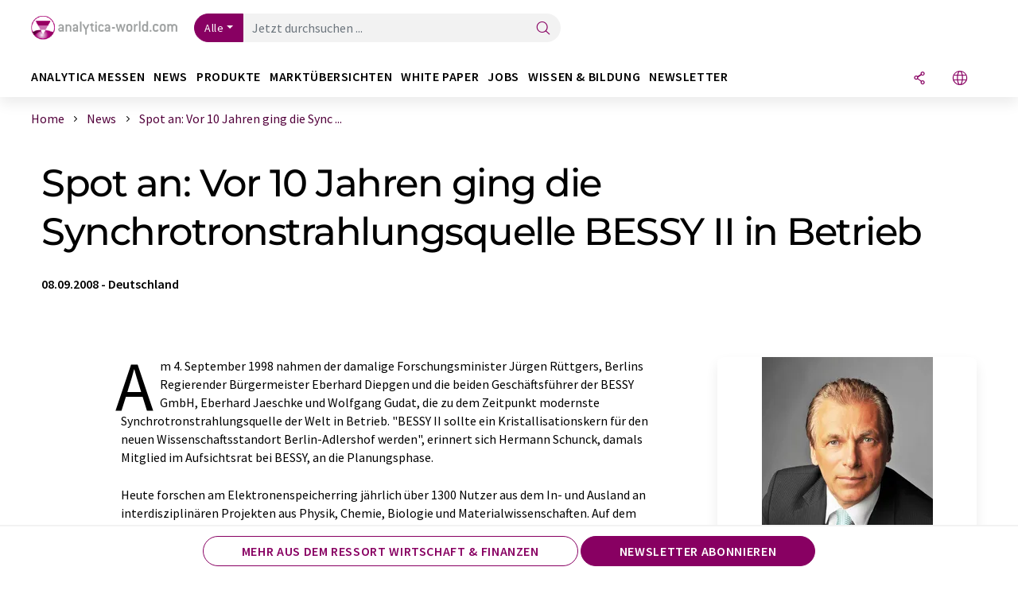

--- FILE ---
content_type: text/html; charset=UTF-8
request_url: https://www.analytica-world.com/de/news/86716/spot-an-vor-10-jahren-ging-die-synchrotronstrahlungsquelle-bessy-ii-in-betrieb.html
body_size: 31651
content:
<!doctype html>
<html lang="de"  prefix="og: http://ogp.me/ns#">
<head>
    <meta charset="utf-8">
    <meta http-equiv="X-UA-Compatible" content="IE=edge">
    <meta http-equiv="Content-Language" content="de">
    <meta name="viewport" content="width=device-width, initial-scale=1">
        <link rel="stylesheet" href="//static.chemie.de//portal_assets/awportal/css/awportal-main.min.7a91ec4b.css">
                <link rel="stylesheet" media="print" href="//static.chemie.de//portal_assets/print/css/print-main.min.b99531af.css">
    
    
    <title>Spot an: Vor 10 Jahren ging die Synchrotronstrahlungsquelle BESSY II in Betrieb</title>
    <meta name="description" content="Am 4. September 1998 nahmen der damalige Forschungsminister Jürgen Rüttgers, Berlins Regierender Bürgermeister Eberhard Diepgen und die beiden Geschäftsführer der BESSY GmbH, Eberhard Jaeschke und ...">
<meta name="news_keywords" content="Synchrotronstrahlung, Synchrotronstrahlungsquellen, Solarzellen, Röntgenfluoreszenzanalyse, Proteinkristallographie, Physik, Materialwissenschaften, Hochtemperatursupraleiter, Chemie, Biologie">
<meta property="og:url" content="https://www.analytica-world.com/de/news/86716/spot-an-vor-10-jahren-ging-die-synchrotronstrahlungsquelle-bessy-ii-in-betrieb.html">
<meta property="og:title" content="Spot an: Vor 10 Jahren ging die Synchrotronstrahlungsquelle BESSY II in Betrieb">
<meta property="og:description" content="Am 4. September 1998 nahmen der damalige Forschungsminister Jürgen Rüttgers, Berlins Regierender Bürgermeister Eberhard Diepgen und die beiden Geschäftsführer der BESSY GmbH, Eberhard Jaeschke und ...">
<meta property="og:type" content="news">

            <link rel="canonical" href="https://www.analytica-world.com/de/news/86716/spot-an-vor-10-jahren-ging-die-synchrotronstrahlungsquelle-bessy-ii-in-betrieb.html">
    
    
                        <link rel="alternate" hreflang="de" href="https://www.analytica-world.com/de/news/86716/spot-an-vor-10-jahren-ging-die-synchrotronstrahlungsquelle-bessy-ii-in-betrieb.html">
                                    
    <script src="//static.chemie.de//portal_assets/js/external/jquery-3.6.0.min.js"></script>

    

    
            <link rel="alternate" type="application/rss+xml" title="Spot an: Vor 10 Jahren ging die Synchrotronstrahlungsquelle BESSY II in Betrieb" href="https://www.analytica-world.com/de/news/rss/">
        

    <script>
var _dvq = _dvq || {};
_dvq['hasab'] = true;
_dvq['channel'] = 'awportal';
_dvq['portal'] = 'awportal';
_dvq['language'] = 'de';
_dvq['WT.cg_n'] = 'Aktuelles';
_dvq['WT.cg_s'] = 'News';
_dvq['DCSext.wt_cg_3'] = 'Detail';
_dvq['DCSext.wt_cg_4'] = 'Spot an: Vor 10 Jahren ging die Synchrotronstrahlungsquelle BESSY II in Betrieb';
_dvq['DCSext.wt_id'] = '86716';
_dvq['DCSext.wt_ct'] = 'News';
_dvq['DCSext.wt_ressort'] = 'WIRT';
_dvq['DCSext.wt_branche'] = 'ANA';
_dvq['DCSext.wt_land'] = 'DE';
_dvq['DCSext.wt_omid'] = '25397';
_dvq['DCSext.wt_st'] = 'Detail';
_dvq['WT.si_n'] = 'Infoanfrage;Weiterempfehlen';
_dvq['WT.si_p'] = 'Detail;Detail';
</script><script>
window._mtm = window._mtm || [];
window._mtm.push({
'page_cmid': '86716',
'page_uuid': '79320f88-4f62-4cb8-9039-4676e267f454',
'page_content_type': 'News',
'page_omid': ';25397;',
'page_type': 'Detail',
'page_channel': 'lab',
'page_language': 'de',
'page_portal': 'analytica-world.com',
'page_pagecontent_type': 'News:Detail',
'page_identifier': 'https://www.analytica-world.com/de/news/86716/spot-an-vor-10-jahren-ging-die-synchrotronstrahlungsquelle-bessy-ii-in-betrieb.html'
});
</script>
<script>
var _dvStartTime = (new Date()).getTime();
function dvPageViewEvent() {
    divolte.signal('lumPageView', _dvq);
}
</script>
<!-- Matomo Tag Manager -->
<script>
  var _mtm = window._mtm = window._mtm || [];
  _mtm.push({'mtm.startTime': (new Date().getTime()), 'event': 'mtm.Start'});
  (function() {
    var d=document, g=d.createElement('script'), s=d.getElementsByTagName('script')[0];
    g.async=true; g.src='https://mt.lumitos.com/js/container_iOM6o7d2.js'; s.parentNode.insertBefore(g,s);
  })();
</script>
<!-- End Matomo Tag Manager -->

    

    
    <!-- Google Tag Manager -->
<script>(function(w,d,s,l,i){w[l]=w[l]||[];w[l].push({'gtm.start':
new Date().getTime(),event:'gtm.js'});var f=d.getElementsByTagName(s)[0],
j=d.createElement(s),dl=l!='dataLayer'?'&l='+l:'';j.async=true;j.src=
'https://www.googletagmanager.com/gtm.js?id='+i+dl;f.parentNode.insertBefore(j,f);
})(window,document,'script','dataLayer','GTM-WHF3RNV');</script>
<!-- End Google Tag Manager -->

    
    
            <script>
window.dataLayer = window.dataLayer || [];
window.dataLayer.push({"event":"detailseite_view","seite_content_type":"News","seite_content_id":"86716","seite_content_name":"Spot an: Vor 10 Jahren ging die Synchrotronstrahlungsquelle BESSY II in Betrieb","seite_company_id":"25397","seite_page_type":"Detail","seite_lang":"de","seite_source":"Default"});</script>    
                
            <script>
    (window.__ba = window.__ba || {}).publisher = window.__ba.publisher || {};
    window.__ba.publisher.section = 'news';
    window.__ba.publisher.keywords = 'german';
</script>
<script src="https://www.analytica-world.com//analytica-world.com.js" async></script>
    </head>

<body>
<script>if(!"gdprAppliesGlobally" in window){window.gdprAppliesGlobally=true}if(!("cmp_id" in window)||window.cmp_id<1){window.cmp_id=0}if(!("cmp_cdid" in window)){window.cmp_cdid="eede7ab766ec"}if(!("cmp_params" in window)){window.cmp_params=""}if(!("cmp_host" in window)){window.cmp_host="b.delivery.consentmanager.net"}if(!("cmp_cdn" in window)){window.cmp_cdn="cdn.consentmanager.net"}if(!("cmp_proto" in window)){window.cmp_proto="https:"}if(!("cmp_codesrc" in window)){window.cmp_codesrc="1"}window.cmp_getsupportedLangs=function(){var b=["DE","EN","FR","IT","NO","DA","FI","ES","PT","RO","BG","ET","EL","GA","HR","LV","LT","MT","NL","PL","SV","SK","SL","CS","HU","RU","SR","ZH","TR","UK","AR","BS"];if("cmp_customlanguages" in window){for(var a=0;a<window.cmp_customlanguages.length;a++){b.push(window.cmp_customlanguages[a].l.toUpperCase())}}return b};window.cmp_getRTLLangs=function(){var a=["AR"];if("cmp_customlanguages" in window){for(var b=0;b<window.cmp_customlanguages.length;b++){if("r" in window.cmp_customlanguages[b]&&window.cmp_customlanguages[b].r){a.push(window.cmp_customlanguages[b].l)}}}return a};window.cmp_getlang=function(j){if(typeof(j)!="boolean"){j=true}if(j&&typeof(cmp_getlang.usedlang)=="string"&&cmp_getlang.usedlang!==""){return cmp_getlang.usedlang}var g=window.cmp_getsupportedLangs();var c=[];var f=location.hash;var e=location.search;var a="languages" in navigator?navigator.languages:[];if(f.indexOf("cmplang=")!=-1){c.push(f.substr(f.indexOf("cmplang=")+8,2).toUpperCase())}else{if(e.indexOf("cmplang=")!=-1){c.push(e.substr(e.indexOf("cmplang=")+8,2).toUpperCase())}else{if("cmp_setlang" in window&&window.cmp_setlang!=""){c.push(window.cmp_setlang.toUpperCase())}else{if(a.length>0){for(var d=0;d<a.length;d++){c.push(a[d])}}}}}if("language" in navigator){c.push(navigator.language)}if("userLanguage" in navigator){c.push(navigator.userLanguage)}var h="";for(var d=0;d<c.length;d++){var b=c[d].toUpperCase();if(g.indexOf(b)!=-1){h=b;break}if(b.indexOf("-")!=-1){b=b.substr(0,2)}if(g.indexOf(b)!=-1){h=b;break}}if(h==""&&typeof(cmp_getlang.defaultlang)=="string"&&cmp_getlang.defaultlang!==""){return cmp_getlang.defaultlang}else{if(h==""){h="EN"}}h=h.toUpperCase();return h};(function(){var u=document;var v=u.getElementsByTagName;var h=window;var o="";var b="_en";if("cmp_getlang" in h){o=h.cmp_getlang().toLowerCase();if("cmp_customlanguages" in h){for(var q=0;q<h.cmp_customlanguages.length;q++){if(h.cmp_customlanguages[q].l.toUpperCase()==o.toUpperCase()){o="en";break}}}b="_"+o}function x(i,e){var w="";i+="=";var s=i.length;var d=location;if(d.hash.indexOf(i)!=-1){w=d.hash.substr(d.hash.indexOf(i)+s,9999)}else{if(d.search.indexOf(i)!=-1){w=d.search.substr(d.search.indexOf(i)+s,9999)}else{return e}}if(w.indexOf("&")!=-1){w=w.substr(0,w.indexOf("&"))}return w}var k=("cmp_proto" in h)?h.cmp_proto:"https:";if(k!="http:"&&k!="https:"){k="https:"}var g=("cmp_ref" in h)?h.cmp_ref:location.href;var j=u.createElement("script");j.setAttribute("data-cmp-ab","1");var c=x("cmpdesign","cmp_design" in h?h.cmp_design:"");var f=x("cmpregulationkey","cmp_regulationkey" in h?h.cmp_regulationkey:"");var r=x("cmpgppkey","cmp_gppkey" in h?h.cmp_gppkey:"");var n=x("cmpatt","cmp_att" in h?h.cmp_att:"");j.src=k+"//"+h.cmp_host+"/delivery/cmp.php?"+("cmp_id" in h&&h.cmp_id>0?"id="+h.cmp_id:"")+("cmp_cdid" in h?"&cdid="+h.cmp_cdid:"")+"&h="+encodeURIComponent(g)+(c!=""?"&cmpdesign="+encodeURIComponent(c):"")+(f!=""?"&cmpregulationkey="+encodeURIComponent(f):"")+(r!=""?"&cmpgppkey="+encodeURIComponent(r):"")+(n!=""?"&cmpatt="+encodeURIComponent(n):"")+("cmp_params" in h?"&"+h.cmp_params:"")+(u.cookie.length>0?"&__cmpfcc=1":"")+"&l="+o.toLowerCase()+"&o="+(new Date()).getTime();j.type="text/javascript";j.async=true;if(u.currentScript&&u.currentScript.parentElement){u.currentScript.parentElement.appendChild(j)}else{if(u.body){u.body.appendChild(j)}else{var t=v("body");if(t.length==0){t=v("div")}if(t.length==0){t=v("span")}if(t.length==0){t=v("ins")}if(t.length==0){t=v("script")}if(t.length==0){t=v("head")}if(t.length>0){t[0].appendChild(j)}}}var m="js";var p=x("cmpdebugunminimized","cmpdebugunminimized" in h?h.cmpdebugunminimized:0)>0?"":".min";var a=x("cmpdebugcoverage","cmp_debugcoverage" in h?h.cmp_debugcoverage:"");if(a=="1"){m="instrumented";p=""}var j=u.createElement("script");j.src=k+"//"+h.cmp_cdn+"/delivery/"+m+"/cmp"+b+p+".js";j.type="text/javascript";j.setAttribute("data-cmp-ab","1");j.async=true;if(u.currentScript&&u.currentScript.parentElement){u.currentScript.parentElement.appendChild(j)}else{if(u.body){u.body.appendChild(j)}else{var t=v("body");if(t.length==0){t=v("div")}if(t.length==0){t=v("span")}if(t.length==0){t=v("ins")}if(t.length==0){t=v("script")}if(t.length==0){t=v("head")}if(t.length>0){t[0].appendChild(j)}}}})();window.cmp_addFrame=function(b){if(!window.frames[b]){if(document.body){var a=document.createElement("iframe");a.style.cssText="display:none";if("cmp_cdn" in window&&"cmp_ultrablocking" in window&&window.cmp_ultrablocking>0){a.src="//"+window.cmp_cdn+"/delivery/empty.html"}a.name=b;a.setAttribute("title","Intentionally hidden, please ignore");a.setAttribute("role","none");a.setAttribute("tabindex","-1");document.body.appendChild(a)}else{window.setTimeout(window.cmp_addFrame,10,b)}}};window.cmp_rc=function(h){var b=document.cookie;var f="";var d=0;while(b!=""&&d<100){d++;while(b.substr(0,1)==" "){b=b.substr(1,b.length)}var g=b.substring(0,b.indexOf("="));if(b.indexOf(";")!=-1){var c=b.substring(b.indexOf("=")+1,b.indexOf(";"))}else{var c=b.substr(b.indexOf("=")+1,b.length)}if(h==g){f=c}var e=b.indexOf(";")+1;if(e==0){e=b.length}b=b.substring(e,b.length)}return(f)};window.cmp_stub=function(){var a=arguments;__cmp.a=__cmp.a||[];if(!a.length){return __cmp.a}else{if(a[0]==="ping"){if(a[1]===2){a[2]({gdprApplies:gdprAppliesGlobally,cmpLoaded:false,cmpStatus:"stub",displayStatus:"hidden",apiVersion:"2.2",cmpId:31},true)}else{a[2](false,true)}}else{if(a[0]==="getUSPData"){a[2]({version:1,uspString:window.cmp_rc("")},true)}else{if(a[0]==="getTCData"){__cmp.a.push([].slice.apply(a))}else{if(a[0]==="addEventListener"||a[0]==="removeEventListener"){__cmp.a.push([].slice.apply(a))}else{if(a.length==4&&a[3]===false){a[2]({},false)}else{__cmp.a.push([].slice.apply(a))}}}}}}};window.cmp_gpp_ping=function(){return{gppVersion:"1.0",cmpStatus:"stub",cmpDisplayStatus:"hidden",supportedAPIs:["tcfca","usnat","usca","usva","usco","usut","usct"],cmpId:31}};window.cmp_gppstub=function(){var a=arguments;__gpp.q=__gpp.q||[];if(!a.length){return __gpp.q}var g=a[0];var f=a.length>1?a[1]:null;var e=a.length>2?a[2]:null;if(g==="ping"){return window.cmp_gpp_ping()}else{if(g==="addEventListener"){__gpp.e=__gpp.e||[];if(!("lastId" in __gpp)){__gpp.lastId=0}__gpp.lastId++;var c=__gpp.lastId;__gpp.e.push({id:c,callback:f});return{eventName:"listenerRegistered",listenerId:c,data:true,pingData:window.cmp_gpp_ping()}}else{if(g==="removeEventListener"){var h=false;__gpp.e=__gpp.e||[];for(var d=0;d<__gpp.e.length;d++){if(__gpp.e[d].id==e){__gpp.e[d].splice(d,1);h=true;break}}return{eventName:"listenerRemoved",listenerId:e,data:h,pingData:window.cmp_gpp_ping()}}else{if(g==="getGPPData"){return{sectionId:3,gppVersion:1,sectionList:[],applicableSections:[0],gppString:"",pingData:window.cmp_gpp_ping()}}else{if(g==="hasSection"||g==="getSection"||g==="getField"){return null}else{__gpp.q.push([].slice.apply(a))}}}}}};window.cmp_msghandler=function(d){var a=typeof d.data==="string";try{var c=a?JSON.parse(d.data):d.data}catch(f){var c=null}if(typeof(c)==="object"&&c!==null&&"__cmpCall" in c){var b=c.__cmpCall;window.__cmp(b.command,b.parameter,function(h,g){var e={__cmpReturn:{returnValue:h,success:g,callId:b.callId}};d.source.postMessage(a?JSON.stringify(e):e,"*")})}if(typeof(c)==="object"&&c!==null&&"__uspapiCall" in c){var b=c.__uspapiCall;window.__uspapi(b.command,b.version,function(h,g){var e={__uspapiReturn:{returnValue:h,success:g,callId:b.callId}};d.source.postMessage(a?JSON.stringify(e):e,"*")})}if(typeof(c)==="object"&&c!==null&&"__tcfapiCall" in c){var b=c.__tcfapiCall;window.__tcfapi(b.command,b.version,function(h,g){var e={__tcfapiReturn:{returnValue:h,success:g,callId:b.callId}};d.source.postMessage(a?JSON.stringify(e):e,"*")},b.parameter)}if(typeof(c)==="object"&&c!==null&&"__gppCall" in c){var b=c.__gppCall;window.__gpp(b.command,function(h,g){var e={__gppReturn:{returnValue:h,success:g,callId:b.callId}};d.source.postMessage(a?JSON.stringify(e):e,"*")},"parameter" in b?b.parameter:null,"version" in b?b.version:1)}};window.cmp_setStub=function(a){if(!(a in window)||(typeof(window[a])!=="function"&&typeof(window[a])!=="object"&&(typeof(window[a])==="undefined"||window[a]!==null))){window[a]=window.cmp_stub;window[a].msgHandler=window.cmp_msghandler;window.addEventListener("message",window.cmp_msghandler,false)}};window.cmp_setGppStub=function(a){if(!(a in window)||(typeof(window[a])!=="function"&&typeof(window[a])!=="object"&&(typeof(window[a])==="undefined"||window[a]!==null))){window[a]=window.cmp_gppstub;window[a].msgHandler=window.cmp_msghandler;window.addEventListener("message",window.cmp_msghandler,false)}};window.cmp_addFrame("__cmpLocator");if(!("cmp_disableusp" in window)||!window.cmp_disableusp){window.cmp_addFrame("__uspapiLocator")}if(!("cmp_disabletcf" in window)||!window.cmp_disabletcf){window.cmp_addFrame("__tcfapiLocator")}if(!("cmp_disablegpp" in window)||!window.cmp_disablegpp){window.cmp_addFrame("__gppLocator")}window.cmp_setStub("__cmp");if(!("cmp_disabletcf" in window)||!window.cmp_disabletcf){window.cmp_setStub("__tcfapi")}if(!("cmp_disableusp" in window)||!window.cmp_disableusp){window.cmp_setStub("__uspapi")}if(!("cmp_disablegpp" in window)||!window.cmp_disablegpp){window.cmp_setGppStub("__gpp")};</script><!-- Google Tag Manager (noscript) -->
<noscript><iframe src="https://www.googletagmanager.com/ns.html?id=GTM-WHF3RNV"
height="0" width="0" style="display:none;visibility:hidden"></iframe></noscript>
<!-- End Google Tag Manager (noscript) -->

    <div id='bsContainer'>
        <div id='Ads_BA_BS' style='position:relative;'></div>                    <div id="skyContainer">
                <div id='Ads_BA_SKY' style=''></div>            </div>
            </div>



<header>
    <nav class="menu__logo-line navbar navbar-expand-lg">
        <div class="container-xxl">
            <div class="navbar-wrapper">
                <a class="navbar-brand" href="https://www.analytica-world.com/de/">
                    <img src="//static.chemie.de//portal_assets/awportal/images/logo.png"
                         alt="analytica-world.com">
                </a>
                <div id="main-search-container" class="navbar-searchbox">
                    <form method="GET" class="search-form" name="search-form"
                          action="https://www.analytica-world.com/de/search/">
                        <div class="input-group">
                            <button id="selectedfilter"
                                    class="btn btn-outline-secondary dropdown-toggle btn-dropdown" type="button"
                                    data-bs-toggle="dropdown" aria-expanded="false">Alle</button>
                            <ul class="dropdown-menu">
            <li><a class="main-search-dropdown-item dropdown-item" href="#" data-value="">Alle</a>
        </li>
            <li><a class="main-search-dropdown-item dropdown-item" href="#" data-value="news">News</a>
        </li>
            <li><a class="main-search-dropdown-item dropdown-item" href="#" data-value="products">Produkte</a>
        </li>
            <li><a class="main-search-dropdown-item dropdown-item" href="#" data-value="whitepaper">White Paper</a>
        </li>
            <li><a class="main-search-dropdown-item dropdown-item" href="#" data-value="focuspages">Themenwelten</a>
        </li>
            <li><a class="main-search-dropdown-item dropdown-item" href="#" data-value="marketoverviews">Marktübersichten</a>
        </li>
    </ul>
                            <input type="hidden" name="source" id="filterInput" value="">
                            <div id="main-search-test" class="navbar-searchbox">
                            <input id="main-search"
                                   class="js-autocomplete navbar-search-input form-control"
                                   name="q"
                                   type="text"
                                   data-autosubmitform="search-form"
                                   data-autocomplete_url="https://www.analytica-world.com/de/search/global/"
                                   data-lang="de"
                                   data-max="20"
                                   data-scrollHeight="300"
                                   data-delay="500"
                                   data-append_to="main-search-test"
                                   data-inject_source=1
                                   data-group_results="true"
                                   placeholder="Jetzt durchsuchen ...">
                            <button class="btn btn-icon" type="submit" aria-label="Suche">
                                <i class="icon-search"></i></button>
                            </div>
                        </div>
                    </form>
                </div>

                <div class="navbar-shortcuts">
                    <div class="navbar-search js-navbar-menu-toggle">
                        <button class="btn btn-icon" aria-label="Suche"><i class="icon-search"></i>
                        </button>
                    </div>
                    <div class="open-on-hover-lg navbar-share dropdown js-navbar-menu-toggle js-dropdown-container-popover">
                        <button
                                class="btn btn-icon js-dropdown-popover"
                                data-bs-toggle="dropdown"
                                data-bs-auto-close="outside"
                                data-title="Spot an: Vor 10 Jahren ging die Synchrotronstrahlungsquelle BESSY II in Betrieb"
                                data-url="https://www.analytica-world.com/de/news/86716/spot-an-vor-10-jahren-ging-die-synchrotronstrahlungsquelle-bessy-ii-in-betrieb.html"
                                aria-label="Teilen">
                            <i class="icon-share"></i>
                        </button>
                        <ul class="dropdown-menu dropdown-menu-shortcuts share">
    <li class="dropdown-item">
        <a onclick="divolte.signal('sidebar.link', {'channel':'awportal', 'portal':'awportal', 'language':'de', 'WT.cg_n':'Aktuelles', 'WT.cg_s':'News', 'DCSext.wt_id':'86716', 'DCSext.wt_ct':'News', 'DCSext.wt_omid':'25397', 'DCSext.wt_st':'linkedin', 'DCS.dcsuri':''+'/'+'de'+'/'+'news'+'/'+'86716'+'/'+'spot-an-vor-10-jahren-ging-die-synchrotronstrahlungsquelle-bessy-ii-in-betrieb.html', 'DCS.dcssip':'www.analytica-world.com', 'WT.dl': '24'}); window._mtm = window._mtm || []; window._mtm.push({'event': 'interaction', 'event_category': 'klick', 'event_action': 'sidebar.link', 'event_name': 'share.linkedin', 'page_cmid': '86716', 'page_uuid': '79320f88-4f62-4cb8-9039-4676e267f454', 'page_content_type': 'News', 'page_omid': ';25397;', 'page_type': 'linkedin', 'page_channel': 'lab', 'page_language': 'de', 'page_portal': 'analytica-world.com', 'page_pagecontent_type': 'News:linkedin'});" target="_blank" href="https://www.linkedin.com/shareArticle?mini=true&url=https://www.analytica-world.com/de/news/86716/spot-an-vor-10-jahren-ging-die-synchrotronstrahlungsquelle-bessy-ii-in-betrieb.html&title=Spot%20an%3A%20Vor%2010%20Jahren%20ging%20die%20Synchrotronstrahlungsquelle%20BESSY%20II%20in%20Betrieb">
            <i class="icon-linkedin"></i> Linkedin
        </a>
    </li>
    <li class="dropdown-item">
        <a onclick="divolte.signal('sidebar.link', {'channel':'awportal', 'portal':'awportal', 'language':'de', 'WT.cg_n':'Aktuelles', 'WT.cg_s':'News', 'DCSext.wt_id':'86716', 'DCSext.wt_ct':'News', 'DCSext.wt_omid':'25397', 'DCSext.wt_st':'reddit', 'DCS.dcsuri':''+'/'+'de'+'/'+'news'+'/'+'86716'+'/'+'spot-an-vor-10-jahren-ging-die-synchrotronstrahlungsquelle-bessy-ii-in-betrieb.html', 'DCS.dcssip':'www.analytica-world.com', 'WT.dl': '24'}); window._mtm = window._mtm || []; window._mtm.push({'event': 'interaction', 'event_category': 'klick', 'event_action': 'sidebar.link', 'event_name': 'share.reddit', 'page_cmid': '86716', 'page_uuid': '79320f88-4f62-4cb8-9039-4676e267f454', 'page_content_type': 'News', 'page_omid': ';25397;', 'page_type': 'reddit', 'page_channel': 'lab', 'page_language': 'de', 'page_portal': 'analytica-world.com', 'page_pagecontent_type': 'News:reddit'});" target="_blank" href="https://www.reddit.com/submit?url=https://www.analytica-world.com/de/news/86716/spot-an-vor-10-jahren-ging-die-synchrotronstrahlungsquelle-bessy-ii-in-betrieb.html&title=Spot%20an%3A%20Vor%2010%20Jahren%20ging%20die%20Synchrotronstrahlungsquelle%20BESSY%20II%20in%20Betrieb">
            <i class="icon-reddit"></i> Reddit
        </a>
    </li>
    <li class="dropdown-item">
        <a onclick="divolte.signal('sidebar.link', {'channel':'awportal', 'portal':'awportal', 'language':'de', 'WT.cg_n':'Aktuelles', 'WT.cg_s':'News', 'DCSext.wt_id':'86716', 'DCSext.wt_ct':'News', 'DCSext.wt_omid':'25397', 'DCSext.wt_st':'facebook', 'DCS.dcsuri':''+'/'+'de'+'/'+'news'+'/'+'86716'+'/'+'spot-an-vor-10-jahren-ging-die-synchrotronstrahlungsquelle-bessy-ii-in-betrieb.html', 'DCS.dcssip':'www.analytica-world.com', 'WT.dl': '24'}); window._mtm = window._mtm || []; window._mtm.push({'event': 'interaction', 'event_category': 'klick', 'event_action': 'sidebar.link', 'event_name': 'share.facebook', 'page_cmid': '86716', 'page_uuid': '79320f88-4f62-4cb8-9039-4676e267f454', 'page_content_type': 'News', 'page_omid': ';25397;', 'page_type': 'facebook', 'page_channel': 'lab', 'page_language': 'de', 'page_portal': 'analytica-world.com', 'page_pagecontent_type': 'News:facebook'});" target="_blank" href="https://facebook.com/sharer.php?u=https://www.analytica-world.com/de/news/86716/spot-an-vor-10-jahren-ging-die-synchrotronstrahlungsquelle-bessy-ii-in-betrieb.html&t=Spot%20an%3A%20Vor%2010%20Jahren%20ging%20die%20Synchrotronstrahlungsquelle%20BESSY%20II%20in%20Betrieb">
            <i class="icon-facebook"></i> Facebook
        </a>
    </li>
    <li class="dropdown-item">
        <a onclick="divolte.signal('sidebar.link', {'channel':'awportal', 'portal':'awportal', 'language':'de', 'WT.cg_n':'Aktuelles', 'WT.cg_s':'News', 'DCSext.wt_id':'86716', 'DCSext.wt_ct':'News', 'DCSext.wt_omid':'25397', 'DCSext.wt_st':'bluesky', 'DCS.dcsuri':''+'/'+'de'+'/'+'news'+'/'+'86716'+'/'+'spot-an-vor-10-jahren-ging-die-synchrotronstrahlungsquelle-bessy-ii-in-betrieb.html', 'DCS.dcssip':'www.analytica-world.com', 'WT.dl': '24'}); window._mtm = window._mtm || []; window._mtm.push({'event': 'interaction', 'event_category': 'klick', 'event_action': 'sidebar.link', 'event_name': 'share.bluesky', 'page_cmid': '86716', 'page_uuid': '79320f88-4f62-4cb8-9039-4676e267f454', 'page_content_type': 'News', 'page_omid': ';25397;', 'page_type': 'bluesky', 'page_channel': 'lab', 'page_language': 'de', 'page_portal': 'analytica-world.com', 'page_pagecontent_type': 'News:bluesky'});" target="_blank" href="https://bsky.app/intent/compose?text=Spot%20an%3A%20Vor%2010%20Jahren%20ging%20die%20Synchrotronstrahlungsquelle%20BESSY%20II%20in%20BetriebA%20https://www.analytica-world.com/de/news/86716/spot-an-vor-10-jahren-ging-die-synchrotronstrahlungsquelle-bessy-ii-in-betrieb.html">
            <i class="icon-bluesky"></i> Bluesky
        </a>
    </li>
    <li class="dropdown-item">
        <a onclick="divolte.signal('sidebar.link', {'channel':'awportal', 'portal':'awportal', 'language':'de', 'WT.cg_n':'Aktuelles', 'WT.cg_s':'News', 'DCSext.wt_id':'86716', 'DCSext.wt_ct':'News', 'DCSext.wt_omid':'25397', 'DCSext.wt_st':'twitter', 'DCS.dcsuri':''+'/'+'de'+'/'+'news'+'/'+'86716'+'/'+'spot-an-vor-10-jahren-ging-die-synchrotronstrahlungsquelle-bessy-ii-in-betrieb.html', 'DCS.dcssip':'www.analytica-world.com', 'WT.dl': '24'}); window._mtm = window._mtm || []; window._mtm.push({'event': 'interaction', 'event_category': 'klick', 'event_action': 'sidebar.link', 'event_name': 'share.twitter', 'page_cmid': '86716', 'page_uuid': '79320f88-4f62-4cb8-9039-4676e267f454', 'page_content_type': 'News', 'page_omid': ';25397;', 'page_type': 'twitter', 'page_channel': 'lab', 'page_language': 'de', 'page_portal': 'analytica-world.com', 'page_pagecontent_type': 'News:twitter'});" target="_blank" href="https://twitter.com/intent/tweet?url=https://www.analytica-world.com/de/news/86716/spot-an-vor-10-jahren-ging-die-synchrotronstrahlungsquelle-bessy-ii-in-betrieb.html&amp;text=Spot%20an%3A%20Vor%2010%20Jahren%20ging%20die%20Synchrotronstrahlungsquelle%20BESSY%20II%20in%20Betrieb">
            <i class="icon-xcorp"></i> X
        </a>
    </li>
    <li class="dropdown-item">
        <a
            onclick="divolte.signal('sidebar.link', {'channel':'awportal', 'portal':'awportal', 'language':'de', 'WT.cg_n':'Aktuelles', 'WT.cg_s':'News', 'DCSext.wt_id':'86716', 'DCSext.wt_ct':'News', 'DCSext.wt_omid':'25397', 'DCSext.wt_st':'mastodon', 'DCS.dcsuri':''+'/'+'de'+'/'+'news'+'/'+'86716'+'/'+'spot-an-vor-10-jahren-ging-die-synchrotronstrahlungsquelle-bessy-ii-in-betrieb.html', 'DCS.dcssip':'www.analytica-world.com', 'WT.dl': '24'}); window._mtm = window._mtm || []; window._mtm.push({'event': 'interaction', 'event_category': 'klick', 'event_action': 'sidebar.link', 'event_name': 'share.mastodon', 'page_cmid': '86716', 'page_uuid': '79320f88-4f62-4cb8-9039-4676e267f454', 'page_content_type': 'News', 'page_omid': ';25397;', 'page_type': 'mastodon', 'page_channel': 'lab', 'page_language': 'de', 'page_portal': 'analytica-world.com', 'page_pagecontent_type': 'News:mastodon'});"                 href="https://mastodonshare.com/?text=Spot%20an%3A%20Vor%2010%20Jahren%20ging%20die%20Synchrotronstrahlungsquelle%20BESSY%20II%20in%20Betrieb%20https://www.analytica-world.com/de/news/86716/spot-an-vor-10-jahren-ging-die-synchrotronstrahlungsquelle-bessy-ii-in-betrieb.html"
           target="_blank"
           rel="noopener noreferrer">
            <i class="icon-mastodon"></i> Mastodon
        </a>
    </li>
    <li class="dropdown-item">
        <a onclick="divolte.signal('sidebar.link', {'channel':'awportal', 'portal':'awportal', 'language':'de', 'WT.cg_n':'Aktuelles', 'WT.cg_s':'News', 'DCSext.wt_id':'86716', 'DCSext.wt_ct':'News', 'DCSext.wt_omid':'25397', 'DCSext.wt_st':'xing', 'DCS.dcsuri':''+'/'+'de'+'/'+'news'+'/'+'86716'+'/'+'spot-an-vor-10-jahren-ging-die-synchrotronstrahlungsquelle-bessy-ii-in-betrieb.html', 'DCS.dcssip':'www.analytica-world.com', 'WT.dl': '24'}); window._mtm = window._mtm || []; window._mtm.push({'event': 'interaction', 'event_category': 'klick', 'event_action': 'sidebar.link', 'event_name': 'share.xing', 'page_cmid': '86716', 'page_uuid': '79320f88-4f62-4cb8-9039-4676e267f454', 'page_content_type': 'News', 'page_omid': ';25397;', 'page_type': 'xing', 'page_channel': 'lab', 'page_language': 'de', 'page_portal': 'analytica-world.com', 'page_pagecontent_type': 'News:xing'});" target="_blank" href="https://www.xing.com/spi/shares/new?url=https://www.analytica-world.com/de/news/86716/spot-an-vor-10-jahren-ging-die-synchrotronstrahlungsquelle-bessy-ii-in-betrieb.html">
            <i class="icon-xing"></i> Xing
        </a>
    </li>
    <li class="dropdown-item">
        <a onclick="divolte.signal('sidebar.link', {'channel':'awportal', 'portal':'awportal', 'language':'de', 'WT.cg_n':'Aktuelles', 'WT.cg_s':'News', 'DCSext.wt_id':'86716', 'DCSext.wt_ct':'News', 'DCSext.wt_omid':'25397', 'DCSext.wt_st':'email', 'DCS.dcsuri':''+'/'+'de'+'/'+'news'+'/'+'86716'+'/'+'spot-an-vor-10-jahren-ging-die-synchrotronstrahlungsquelle-bessy-ii-in-betrieb.html', 'DCS.dcssip':'www.analytica-world.com', 'WT.dl': '24'}); window._mtm = window._mtm || []; window._mtm.push({'event': 'interaction', 'event_category': 'klick', 'event_action': 'sidebar.link', 'event_name': 'share.email', 'page_cmid': '86716', 'page_uuid': '79320f88-4f62-4cb8-9039-4676e267f454', 'page_content_type': 'News', 'page_omid': ';25397;', 'page_type': 'email', 'page_channel': 'lab', 'page_language': 'de', 'page_portal': 'analytica-world.com', 'page_pagecontent_type': 'News:email'});" target="_blank" href="mailto:?subject=Spot%20an%3A%20Vor%2010%20Jahren%20ging%20die%20Synchrotronstrahlungsquelle%20BESSY%20II%20in%20Betrieb&body=https%3A%2F%2Fwww.analytica-world.com%2Fde%2Fnews%2F86716%2Fspot-an-vor-10-jahren-ging-die-synchrotronstrahlungsquelle-bessy-ii-in-betrieb.html">
            <i class="icon-mail"></i> E-mail
        </a>
    </li>
</ul>                    </div>

                    <div class="open-on-hover-lg sub-menu-item dropdown js-dropdown-container-popover language-switch navbar-language-switch js-navbar-menu-toggle">
    <button class="btn btn-icon js-dropdown-popover btn-icon-txt" data-bs-toggle="dropdown" data-bs-auto-close="outside"
            aria-label="Sprache wechseln">
        <i class="icon-globe"></i>
    </button>
        <ul class="dropdown-menu dropdown-menu-shortcuts language-switcher">
                    <li class="dropdown-item active"><a
                        href="https://www.analytica-world.com/de/news/86716/spot-an-vor-10-jahren-ging-die-synchrotronstrahlungsquelle-bessy-ii-in-betrieb.html">Deutsch</a></li>
                    <li class="dropdown-item "><a
                        href="https://www.analytica-world.com/en/news/">English</a></li>
            </ul>
</div>
                                    </div>

                <div class="navbar-toolbar">
                    <button class="btn btn-icon navbar-toggler" data-bs-toggle="offcanvas" data-bs-target="#main-menu"
                            aria-label="Toggle navigation">
                        <span class="navbar-toggler-icon"></span>
                    </button>
                </div>
            </div>
                    </div>


    </nav>
    <nav class="menu__items navbar navbar-expand-lg">
        <div class="container-xxl">
            <div id="main-menu" class="main-menu offcanvas">
                <div class="offcanvas-body d-flex flex-column justify-content-between">
                    <ul class="navbar-nav dropdown">
                            <li class="nav-item">
                    <a class="nav-link btn-chevron-right-lg"  data-bs-toggle="dropdown" role="button" aria-expanded="false" href="#">analytica Messen</a>
            <div class="dropdown-menu" onclick="event.stopPropagation()">
                <div class="container-xxl">
                    <a href="#" class="back-button btn-chevron-left-lg" onclick="$(this).parents('.dropdown-menu').prev().dropdown('toggle');">Zurück</a>
                    <div class="row wrapper">
                        <div class="col-12 col-lg-4">
                            <div class="main-section pe-lg-5">

                                            <a href="https://www.analytica-world.com/de/analytica/messen/" class="section-title btn-chevron-right-lg">
                            <i class="icon-analytica d-none d-lg-inline"></i>
                        Zu unserem Messenetzwerk        </a>
    
                                
                                                                                                    <a class="analytica-messe-link" target="_blank" href="https://www.messe-muenchen.de">zur messe münchen <i class="icon-link-ext"></i></a>
                                                            </div>
                        </div>

                                                    <div class="col-12 col-lg-8 d-none d-lg-block">
                                <div class="row">
                                                                                                                <div class="analytica-trade-fair col-lg-6">
                <p class="hsubtitle section-list-title">Unser Messenetzwerk besuchen</p>
        <div>
        <a href="https://analytica.de/" target="_blank">Analytica <i class="icon-link-ext"></i></a>
        <p><i class="icon-calendar"></i> 24.–27. März 2026 <i class="icon-location"></i> München</p>
    </div>
    <div>
        <a href="https://www.analyticachina.com.cn/en" target="_blank">Analytica China <i class="icon-link-ext"></i></a>
        <p><i class="icon-calendar"></i> 16.–18. Nov. 2026 <i class="icon-location"></i> Shanghai</p>
    </div>
    <div>
        <a href="https://analyticalabindia.com/en/" target="_blank">Analytica India<i class="icon-link-ext"></i></a>
        <p><i class="icon-calendar"></i> 22.–24. April 2026 <i class="icon-location"></i> Mumbai</p>
    </div>
    <div>
        <a href="https://analytica-us.com/en/" target="_blank">Analytica USA<i class="icon-link-ext"></i></a>
        <p><i class="icon-calendar"></i> 10.–12. Sep. 2025 <i class="icon-location"></i> Columbus, OH</p>
    </div>
    <div>
        <a href="https://analyticavietnam.com/en/" target="_blank">Analytica Vietnam<i class="icon-link-ext"></i></a>
        <p><i class="icon-calendar"></i> 31. März – 2. April 2027 <i class="icon-location"></i> Hanoi</p>
    </div>
    <div>
        <a href="https://analytica-africa.com/en/" target="_blank">Analytica Africa<i class="icon-link-ext"></i></a>
        <p><i class="icon-calendar"></i> 6.–8. Juli 2027 <i class="icon-location"></i> Johannesburg</p>
    </div>
</div>                                                                                                                                                    <div class="analytica-next-trade-fair col-lg-6">
                <p class="hsubtitle section-list-title">Unsere nächste Messe</p>
        <div class="next-show surface">
        <div class="logo">
            <img src="//static.chemie.de//portal_assets/awportal/images/logo/analytica.jpg" alt="analytica" style="height:37px">
        </div>
        <p class="text">Seit fünf Jahrzehnten ist analytica die Weltleitmesse für Labortechnik, Analytik und Biotechnologie.</p>
        <p class="date"><i class="icon-calendar"></i> 10.–12. Sep. 2025</p>
        <p class="location"><i class="icon-location"></i> München</p>
        <a target="_blank" href="https://analytica.de/de/muenchen/tickets/?utm_campaign=ANL_online&utm_medium=other_mmg&utm_source=analyticaWorld&utm_content=260105BH01&utm_creative_format=link&utm_marketing_tactic=performance" class="btn btn-portal">jetzt ticket kaufen</a>
        <a target="_blank" href="https://analytica.de/" class="btn btn-link">mehr informationen<i class="icon-chevron-s-right"></i></a>
    </div>
</div>                                                                                                                                            </div>
                            </div>
                                            </div>
                </div>
            </div>
            </li>
    <li class="nav-item">
                    <a class="nav-link btn-chevron-right-lg" data-url="https://www.analytica-world.com/de/news/" data-bs-toggle="dropdown" role="button" aria-expanded="false" href="#">News</a>
            <div class="dropdown-menu" onclick="event.stopPropagation()">
                <div class="container-xxl">
                    <a href="#" class="back-button btn-chevron-left-lg" onclick="$(this).parents('.dropdown-menu').prev().dropdown('toggle');">Zurück</a>
                    <div class="row wrapper">
                        <div class="col-12 col-lg-4">
                            <div class="main-section pe-lg-5">

                                            <a href="https://www.analytica-world.com/de/news/" class="section-title btn-chevron-right-lg">
                            <i class="icon-news d-none d-lg-inline"></i>
                        News entdecken        </a>
    
                                        <ul class="section-list sub-section">
                    <li class="section-list-item">
                <a href="/de/newsletter/?source=Flyout" class="section-link btn-chevron-right-lg">
                                            <i class="icon-newsletter"></i>
                                        Newsletter abonnieren                </a>
            </li>
            </ul>

                                                                                            </div>
                        </div>

                                                    <div class="col-12 col-lg-8 d-none d-lg-block">
                                <div class="row">
                                                                            <div class="col-lg-6">
    <div class="section ms-lg-3">
                    <p class="hsubtitle section-list-title">Ausgewählte Ressorts</p>
                                    <ul class="section-list">
                                    <li class="section-list-item"><a href="https://www.analytica-world.com/de/news/forschung/order_r/" class="btn-chevron-right-lg">Wissenschaft</a></li>
                                    <li class="section-list-item"><a href="https://www.analytica-world.com/de/news/wirtschaft/order_r/" class="btn-chevron-right-lg">Wirtschaft & Finanzen</a></li>
                                    <li class="section-list-item"><a href="https://www.analytica-world.com/de/news/produktentwicklung/order_r/" class="btn-chevron-right-lg">Forschung & Entwicklung</a></li>
                                    <li class="section-list-item"><a href="https://www.analytica-world.com/de/news/gesetze/order_r/" class="btn-chevron-right-lg">Politik & Gesetze</a></li>
                                    <li class="section-list-item"><a href="https://www.analytica-world.com/de/news/personalia/order_r/" class="btn-chevron-right-lg">Personalia</a></li>
                            </ul>
            </div>
</div>
                                                                                                                                                    <div class="col-lg-6">
    <div class="section ms-lg-5">
                    <p class="hsubtitle section-list-title">Ausgewählte Branchen</p>
                                    <ul class="section-list">
                                    <li class="section-list-item"><a href="https://www.analytica-world.com/de/news/analytik/order_i/" class="btn-chevron-right-lg">Laboranalytik / Labormesstechnik</a></li>
                                    <li class="section-list-item"><a href="https://www.analytica-world.com/de/news/biotechnologie/order_i/" class="btn-chevron-right-lg">Biotechnologie</a></li>
                                    <li class="section-list-item"><a href="https://www.analytica-world.com/de/news/bioanalytik/order_i/" class="btn-chevron-right-lg">Bioanalytik</a></li>
                                    <li class="section-list-item"><a href="https://www.analytica-world.com/de/news/diagnostik/order_i/" class="btn-chevron-right-lg">Diagnostik</a></li>
                                    <li class="section-list-item"><a href="https://www.analytica-world.com/de/news/labortechnik/order_i/" class="btn-chevron-right-lg">Laborausstattung / Laborbedarf</a></li>
                            </ul>
            </div>
</div>
                                                                                                                                                                                </div>
                            </div>
                                            </div>
                </div>
            </div>
            </li>
    <li class="nav-item">
                    <a class="nav-link btn-chevron-right-lg" data-url="https://www.analytica-world.com/de/produkte/" data-bs-toggle="dropdown" role="button" aria-expanded="false" href="#">Produkte</a>
            <div class="dropdown-menu" onclick="event.stopPropagation()">
                <div class="container-xxl">
                    <a href="#" class="back-button btn-chevron-left-lg" onclick="$(this).parents('.dropdown-menu').prev().dropdown('toggle');">Zurück</a>
                    <div class="row wrapper">
                        <div class="col-12 col-lg-4">
                            <div class="main-section pe-lg-5">

                                            <a href="https://www.analytica-world.com/de/produkte/" class="section-title btn-chevron-right-lg">
                            <i class="icon-flask d-none d-lg-inline"></i>
                        Produkte entdecken        </a>
    
                                        <ul class="section-list sub-section">
                    <li class="section-list-item">
                <a href="https://www.analytica-world.com/de/produkte/labor/" class="section-link btn-chevron-right-lg">
                                            <i class="icon-flask"></i>
                                        Laborprodukte entdecken                </a>
            </li>
                    <li class="section-list-item">
                <a href="https://www.analytica-world.com/de/produkte/prozess/" class="section-link btn-chevron-right-lg">
                                            <i class="icon-technique"></i>
                                        Prozessprodukte entdecken                </a>
            </li>
                    <li class="section-list-item">
                <a href="https://www.analytica-world.com/de/produkte/kataloge/" class="section-link btn-chevron-right-lg">
                                            <i class="icon-flask"></i>
                                        Kataloge entdecken                </a>
            </li>
                    <li class="section-list-item">
                <a href="https://www.analytica-world.com/de/video/" class="section-link btn-chevron-right-lg">
                                            <i class="icon-flask"></i>
                                        Videos entdecken                </a>
            </li>
            </ul>
        <ul class="section-list sub-section">
                    <li class="section-list-item">
                <a href="/de/newsletter/?source=Flyout" class="section-link btn-chevron-right-lg">
                                            <i class="icon-newsletter"></i>
                                        Newsletter abonnieren                </a>
            </li>
                    <li class="section-list-item">
                <a href="https://www.lumitos.com/de/werbeformen/produktpraesentation/" class="section-link btn-chevron-right-lg">
                                            <i class="icon-star"></i>
                                        Ihre Produkte bewerben                </a>
            </li>
            </ul>

                                                                                            </div>
                        </div>

                                                    <div class="col-12 col-lg-8 d-none d-lg-block">
                                <div class="row">
                                                                            <div class="col-lg-6">
    <div class="section ms-lg-3">
                    <a href="https://www.analytica-world.com/de/marktuebersicht/" class="section-title btn-chevron-right-lg">
                        Marktübersichten        </a>
                                    <ul class="section-list">
                                    <li class="section-list-item"><a href="https://www.analytica-world.com/de/marktuebersicht/massenspektrometer.html" class="btn-chevron-right-lg">Marktübersicht Massenspektrometer</a></li>
                                    <li class="section-list-item"><a href="https://www.analytica-world.com/de/marktuebersicht/hplc-systeme.html" class="btn-chevron-right-lg">Marktübersicht HPLC-Anlagen</a></li>
                                    <li class="section-list-item"><a href="https://www.analytica-world.com/de/marktuebersicht/nir-spektrometer.html" class="btn-chevron-right-lg">Marktübersicht NIR-Spektrometer</a></li>
                                    <li class="section-list-item"><a href="https://www.analytica-world.com/de/marktuebersicht/partikelanalysatoren.html" class="btn-chevron-right-lg">Marktübersicht Partikelanalysatoren</a></li>
                                    <li class="section-list-item"><a href="https://www.analytica-world.com/de/marktuebersicht/uv-vis-spektrometer.html" class="btn-chevron-right-lg">Marktübersicht UV/Vis-Spektrometer</a></li>
                                    <li class="section-list-item"><a href="https://www.analytica-world.com/de/marktuebersicht/pcr-thermocycler.html" class="btn-chevron-right-lg">Marktübersicht PCR-Thermocycler</a></li>
                                    <li class="section-list-item"><a href="https://www.analytica-world.com/de/marktuebersicht/elementaranalysatoren.html" class="btn-chevron-right-lg">Marktübersicht Elementaranalysatoren</a></li>
                                    <li class="section-list-item"><a href="https://www.analytica-world.com/de/marktuebersicht/ft-ir-spektrometer.html" class="btn-chevron-right-lg">Marktübersicht FT/IR-Spektrometer</a></li>
                                    <li class="section-list-item"><a href="https://www.analytica-world.com/de/marktuebersicht/gc-systeme.html" class="btn-chevron-right-lg">Marktübersicht Gaschromatographen</a></li>
                            </ul>
            </div>
</div>
                                                                                                                                                    <div class="col-lg-6">
    <div class="section ms-lg-5">
                    <a href="https://www.analytica-world.com/de/themen/" class="section-title btn-chevron-right-lg">
                        Themenwelten & Messevorschauen        </a>
                                                    <a href="/de/produkte/overview/themen/" class="section-title btn-chevron-right-lg">
                        Ausgewählte Produktkategorien        </a>
                                            <ul class="section-list">
                                    <li class="section-list-item"><a href="/de/produkte/analysegeraete/order_t/" class="btn-chevron-right-lg">Analysegeräte</a></li>
                                    <li class="section-list-item"><a href="/de/produkte/analysesysteme/order_t/" class="btn-chevron-right-lg">Analysesysteme</a></li>
                                    <li class="section-list-item"><a href="/de/produkte/chromatographiesaeulen/order_t/" class="btn-chevron-right-lg">Chromatographiesäulen</a></li>
                                    <li class="section-list-item"><a href="/de/produkte/laborgeraete/order_t/" class="btn-chevron-right-lg">Laborgeräte</a></li>
                                    <li class="section-list-item"><a href="/de/produkte/laborsoftware/order_t/" class="btn-chevron-right-lg">Laborsoftware</a></li>
                                    <li class="section-list-item"><a href="/de/produkte/microplatereader/order_t/" class="btn-chevron-right-lg">Microplatereader</a></li>
                                    <li class="section-list-item"><a href="/de/produkte/pipetten/order_t/" class="btn-chevron-right-lg">Pipetten</a></li>
                                    <li class="section-list-item"><a href="/de/produkte/spektrometer/order_t/" class="btn-chevron-right-lg">Spektrometer</a></li>
                                    <li class="section-list-item"><a href="/de/produkte/vakuumpumpen/order_t/" class="btn-chevron-right-lg">Vakuumpumpen</a></li>
                                    <li class="section-list-item"><a href="/de/produkte/waagen/order_t/" class="btn-chevron-right-lg">Waagen</a></li>
                            </ul>
            </div>
</div>
                                                                                                                                                                                </div>
                            </div>
                                            </div>
                </div>
            </div>
            </li>
    <li class="nav-item">
                    <a class="nav-link btn-chevron-right-lg" data-url="https://www.analytica-world.com/de/marktuebersicht/" data-bs-toggle="dropdown" role="button" aria-expanded="false" href="#">Marktübersichten</a>
            <div class="dropdown-menu" onclick="event.stopPropagation()">
                <div class="container-xxl">
                    <a href="#" class="back-button btn-chevron-left-lg" onclick="$(this).parents('.dropdown-menu').prev().dropdown('toggle');">Zurück</a>
                    <div class="row wrapper">
                        <div class="col-12 col-lg-4">
                            <div class="main-section pe-lg-5">

                                            <a href="https://www.analytica-world.com/de/marktuebersicht/" class="section-title btn-chevron-right-lg">
                        Marketübersichten        </a>
    
                                        <ul class="section-list sub-section">
                    <li class="section-list-item">
                <a href="https://www.analytica-world.com/de/marktuebersicht/massenspektrometer.html" class="section-link btn-chevron-right-lg">
                                        Marktübersicht Massenspektrometer                </a>
            </li>
                    <li class="section-list-item">
                <a href="https://www.analytica-world.com/de/marktuebersicht/hplc-systeme.html" class="section-link btn-chevron-right-lg">
                                        Marktübersicht HPLC-Anlagen                </a>
            </li>
                    <li class="section-list-item">
                <a href="https://www.analytica-world.com/de/marktuebersicht/nir-spektrometer.html" class="section-link btn-chevron-right-lg">
                                        Marktübersicht NIR-Spektrometer                </a>
            </li>
                    <li class="section-list-item">
                <a href="https://www.analytica-world.com/de/marktuebersicht/partikelanalysatoren.html" class="section-link btn-chevron-right-lg">
                                        Marktübersicht Partikelanalysatoren                </a>
            </li>
                    <li class="section-list-item">
                <a href="https://www.analytica-world.com/de/marktuebersicht/uv-vis-spektrometer.html" class="section-link btn-chevron-right-lg">
                                        Marktübersicht UV/Vis-Spektrometer                </a>
            </li>
                    <li class="section-list-item">
                <a href="https://www.analytica-world.com/de/marktuebersicht/pcr-thermocycler.html" class="section-link btn-chevron-right-lg">
                                        Marktübersicht PCR-Thermocycler                </a>
            </li>
                    <li class="section-list-item">
                <a href="https://www.analytica-world.com/de/marktuebersicht/elementaranalysatoren.html" class="section-link btn-chevron-right-lg">
                                        Marktübersicht Elementaranalysatoren                </a>
            </li>
                    <li class="section-list-item">
                <a href="https://www.analytica-world.com/de/marktuebersicht/ft-ir-spektrometer.html" class="section-link btn-chevron-right-lg">
                                        Marktübersicht FT/IR-Spektrometer                </a>
            </li>
                    <li class="section-list-item">
                <a href="https://www.analytica-world.com/de/marktuebersicht/gc-systeme.html" class="section-link btn-chevron-right-lg">
                                        Marktübersicht Gaschromatographen                </a>
            </li>
            </ul>

                                                                                            </div>
                        </div>

                                            </div>
                </div>
            </div>
            </li>
    <li class="nav-item">
                    <a class="nav-link btn-chevron-right-lg" data-url="https://www.analytica-world.com/de/whitepaper/" data-bs-toggle="dropdown" role="button" aria-expanded="false" href="#">White Paper</a>
            <div class="dropdown-menu" onclick="event.stopPropagation()">
                <div class="container-xxl">
                    <a href="#" class="back-button btn-chevron-left-lg" onclick="$(this).parents('.dropdown-menu').prev().dropdown('toggle');">Zurück</a>
                    <div class="row wrapper">
                        <div class="col-12 col-lg-4">
                            <div class="main-section pe-lg-5">

                                            <a href="https://www.analytica-world.com/de/whitepaper/" class="section-title btn-chevron-right-lg">
                            <i class="icon-flask d-none d-lg-inline"></i>
                        White Paper entdecken        </a>
    
                                        <ul class="section-list sub-section">
                    <li class="section-list-item">
                <a href="/de/newsletter/?source=Flyout" class="section-link btn-chevron-right-lg">
                                            <i class="icon-newsletter"></i>
                                        Newsletter abonnieren                </a>
            </li>
                    <li class="section-list-item">
                <a href="https://www.lumitos.com/de/werbeformen/whitepaper/" class="section-link btn-chevron-right-lg">
                                            <i class="icon-star"></i>
                                        Ihre White Paper bewerben                </a>
            </li>
            </ul>

                                                                                            </div>
                        </div>

                                                    <div class="col-12 col-lg-8 d-none d-lg-block">
                                <div class="row">
                                                                            <div class="col-lg-6">
    <div class="section ms-lg-3">
                    <p class="hsubtitle section-list-title">Meistgelesene White Paper</p>
                                    <ul class="section-list">
                                    <li class="section-list-item"><a href="/de/whitepaper/1126749/sila-2-die-naechste-generation-des-laborautomatisierung-standards.html" class="btn-chevron-right-lg">SiLA 2: Die nächste Generation des Laborautomatisierung-Standards</a></li>
                                    <li class="section-list-item"><a href="/de/whitepaper/1126643/fuenf-gruende-um-auf-ein-ed-rfa-analysegeraet-der-naechsten-generation-umzusteigen.html" class="btn-chevron-right-lg">Fünf Gründe, um auf ein ED-RFA-Analysegerät der nächsten Generation umzusteigen</a></li>
                                    <li class="section-list-item"><a href="/de/whitepaper/126558/welche-spektrometer-optiktechnologie-bietet-die-bessere-leistung-echelle-oder-orca.html" class="btn-chevron-right-lg">Welche Spektrometer-Optiktechnologie bietet die bessere Leistung – Echelle oder ORCA?</a></li>
                                    <li class="section-list-item"><a href="/de/whitepaper/1127002/effiziente-lebensmittelanalyse-warum-der-mikrowellenaufschluss-ihre-probenvorbereitung-optimiert.html" class="btn-chevron-right-lg">Effiziente Lebensmittelanalyse: Warum der Mikrowellenaufschluss Ihre Probenvorbereitung optimiert</a></li>
                                    <li class="section-list-item"><a href="/de/whitepaper/1126893/der-neue-vollautomatische-gerinnungsanalyzer-mit-walk-away-konzept-fuers-reagenzienmanagement.html" class="btn-chevron-right-lg">Der neue, vollautomatische Gerinnungsanalyzer mit Walk-Away-Konzept fürs Reagenzienmanagement</a></li>
                                    <li class="section-list-item"><a href="/de/whitepaper/1126987/fehlerbehebung-bei-mikroplattenbasierten-assays.html" class="btn-chevron-right-lg">Fehlerbehebung bei mikroplattenbasierten Assays</a></li>
                            </ul>
            </div>
</div>
                                                                                                                                                                                                                                                        </div>
                            </div>
                                            </div>
                </div>
            </div>
            </li>
    <li class="nav-item">
                    <a class="nav-link btn-chevron-right-lg" data-url="https://www.analytica-world.com/de/jobs/" data-bs-toggle="dropdown" role="button" aria-expanded="false" href="#">Jobs</a>
            <div class="dropdown-menu" onclick="event.stopPropagation()">
                <div class="container-xxl">
                    <a href="#" class="back-button btn-chevron-left-lg" onclick="$(this).parents('.dropdown-menu').prev().dropdown('toggle');">Zurück</a>
                    <div class="row wrapper">
                        <div class="col-12 col-lg-4">
                            <div class="main-section pe-lg-5">

                                            <a href="https://www.analytica-world.com/de/jobs/" class="section-title btn-chevron-right-lg">
                            <i class="icon-flask d-none d-lg-inline"></i>
                        Stellenanzeigen entdecken        </a>
    
                                        <ul class="section-list sub-section">
                    <li class="section-list-item">
                <a href="https://www.lumitos.com/de/werbeformen/mitarbeiter-finden/" class="section-link btn-chevron-right-lg">
                                            <i class="icon-star"></i>
                                        Ihre Stellenanzeige schalten                </a>
            </li>
            </ul>

                                                                                            </div>
                        </div>

                                                    <div class="col-12 col-lg-8 d-none d-lg-block">
                                <div class="row">
                                                                            <div class="col-lg-6">
    <div class="section ms-lg-3">
                    <p class="hsubtitle section-list-title">Jobs in ausgewählten Branchen</p>
                                    <ul class="section-list">
                                    <li class="section-list-item"><a href="https://www.analytica-world.com/de/jobs/?list-sector=7000" class="btn-chevron-right-lg">Chemie- und Erdölverarbeitende Industrie</a></li>
                                    <li class="section-list-item"><a href="https://www.analytica-world.com/de/jobs/?list-sector=29000" class="btn-chevron-right-lg">Gesundheit & soziale Dienste</a></li>
                                    <li class="section-list-item"><a href="https://www.analytica-world.com/de/jobs/?list-sector=8000" class="btn-chevron-right-lg">Pharmaindustrie</a></li>
                                    <li class="section-list-item"><a href="https://www.analytica-world.com/de/jobs/?list-sector=26000" class="btn-chevron-right-lg">Sonstige Dienstleistungen</a></li>
                            </ul>
            </div>
</div>
                                                                                                                                                                                                                                                        </div>
                            </div>
                                            </div>
                </div>
            </div>
            </li>
    <li class="nav-item">
                    <a class="nav-link btn-chevron-right-lg" data-url="https://www.analytica-world.com/de/themen/" data-bs-toggle="dropdown" role="button" aria-expanded="false" href="#">Wissen & Bildung</a>
            <div class="dropdown-menu" onclick="event.stopPropagation()">
                <div class="container-xxl">
                    <a href="#" class="back-button btn-chevron-left-lg" onclick="$(this).parents('.dropdown-menu').prev().dropdown('toggle');">Zurück</a>
                    <div class="row wrapper">
                        <div class="col-12 col-lg-4">
                            <div class="main-section pe-lg-5">

                                
                                        <ul class="section-list sub-section">
                    <li class="section-list-item">
                <a href="https://www.analytica-world.com/de/webinare/" class="section-link btn-chevron-right-lg">
                                            <i class="icon-flask"></i>
                                        Webinare entdecken                </a>
            </li>
            </ul>
        <ul class="section-list sub-section">
                    <li class="section-list-item">
                <a href="/de/newsletter/?source=Flyout" class="section-link btn-chevron-right-lg">
                                            <i class="icon-newsletter"></i>
                                        Newsletter abonnieren                </a>
            </li>
            </ul>

                                                                                            </div>
                        </div>

                                                    <div class="col-12 col-lg-8 d-none d-lg-block">
                                <div class="row">
                                                                            <div class="col-lg-6">
    <div class="section ms-lg-3">
                    <a href="https://www.analytica-world.com/de/themen/" class="section-title btn-chevron-right-lg">
                        Alle Themenwelten entdecken        </a>
                                    <ul class="section-list">
                                    <li class="section-list-item"><a href="https://www.analytica-world.com/de/themen/antikoerper/48/" class="btn-chevron-right-lg">Themenwelt Antikörper</a></li>
                                    <li class="section-list-item"><a href="https://www.analytica-world.com/de/themen/aufschluss/56/" class="btn-chevron-right-lg">Themenwelt Aufschluss</a></li>
                                    <li class="section-list-item"><a href="https://www.analytica-world.com/de/themen/chromatographie/3/" class="btn-chevron-right-lg">Themenwelt Chromatographie</a></li>
                                    <li class="section-list-item"><a href="https://www.analytica-world.com/de/themen/diagnostik/49/" class="btn-chevron-right-lg">Themenwelt Diagnostik</a></li>
                                    <li class="section-list-item"><a href="https://www.analytica-world.com/de/themen/elementaranalyse/51/" class="btn-chevron-right-lg">Themenwelt Elementaranalyse</a></li>
                                    <li class="section-list-item"><a href="https://www.analytica-world.com/de/themen/extraktion/42/" class="btn-chevron-right-lg">Themenwelt Extraktion</a></li>
                                    <li class="section-list-item"><a href="https://www.analytica-world.com/de/themen/fluoreszenzmikroskopie/37/" class="btn-chevron-right-lg">Themenwelt Fluoreszenzmikroskopie</a></li>
                                    <li class="section-list-item"><a href="https://www.analytica-world.com/de/themen/gaschromatographie/39/" class="btn-chevron-right-lg">Themenwelt Gaschromatographie</a></li>
                                    <li class="section-list-item"><a href="https://www.analytica-world.com/de/themen/hplc/38/" class="btn-chevron-right-lg">Themenwelt HPLC</a></li>
                                    <li class="section-list-item"><a href="https://www.analytica-world.com/de/themen/labordigitalisierung/67/" class="btn-chevron-right-lg">Themenwelt Digitalisierung im Labor</a></li>
                            </ul>
            </div>
</div>
                                                                                                                                                                                                                                                        </div>
                            </div>
                                            </div>
                </div>
            </div>
            </li>
    <li class="nav-item">
                    <a class="nav-link btn-chevron-right-lg" data-url="/de/newsletter/?source=Menu" data-bs-toggle="dropdown" role="button" aria-expanded="false" href="#">Newsletter</a>
            <div class="dropdown-menu p-0" onclick="event.stopPropagation()">
                <a href="#" class="back-button btn-chevron-left-lg" onclick="$(this).parents('.dropdown-menu').prev().dropdown('toggle');">Zurück</a>
                <div class="row template-wrapper">
                    
<section class="newsletter-section-block bg-section-linear-gradient">
    <div class="container-xl">
        <div class="row">
            <div class="col-sm-12 col-lg-6 mb-4 mb-lg-0">
                <img class="img-fluid" src="https://img.chemie.de/assets/awportal/images/newsletter.png" alt="Newsletter">
            </div>
            <div class="col-sm-12 col-lg-6">
                <h2 class="title">Holen Sie sich die Analytik- und Labortechnik-Branche in Ihren Posteingang</h2>
                <p>Ab sofort nichts mehr verpassen: Unser Newsletter für Analytik und Labortechnik bringt Sie jeden Dienstag auf den neuesten Stand. Aktuelle Branchen-News, Produkt-Highlights und Innovationen - kompakt und verständlich in Ihrem Posteingang. Von uns recherchiert, damit Sie es nicht tun müssen.</p>
                <div class="row">
                    <div class="col-sm-12 col-md-6">
                        <div class="d-grid">
                            <a href="https://www.analytica-world.com/de/newsletter/?source=Menu" class="btn btn-portal px-1">
                                <span class="d-none spinner-border spinner-border-sm" role="status" aria-hidden="true"></span>
                                Newsletter abonnieren                            </a>
                        </div>
                    </div>
                    <div class="col-sm-12">
                        <div class="d-none mt-2 alert alert-success js-subscribe-newsletter-message"></div>
                    </div>
                </div>
            </div>
        </div>
    </div>
</section>                </div>
            </div>
            </li>
                    </ul>
                    <div class="navbar-footer d-lg-none">
                        <div class="copyright">
                            Copyright © 2026 LUMITOS AG. All rights reserved.
                        </div>

                        <ul class="navbar-footer-menu row">
                            <li class="col-4 text-start"><a target="_blank"
                                                            href="https://www.lumitos.com/de/impressum/">Impressum</a>
                            </li>
                            <li class="col-4 text-center"><a target="_blank"
                                                             href="https://www.lumitos.com/de/agb/">AGB</a>
                            </li>
                            <li class="col-4 text-end"><a target="_blank"
                                                          href="https://www.lumitos.com/de/datenschutz/">Datenschutz</a>
                            </li>
                        </ul>
                    </div>
                </div>
            </div>
            <div class="sub-menu d-none d-lg-block">
                
                <div class="open-on-hover-lg sub-menu-item dropdown js-dropdown-container-popover">
                    <button
                            class="btn btn-icon js-dropdown-popover"
                            data-bs-toggle="dropdown"
                            data-bs-auto-close="outside"
                            data-title="Spot an: Vor 10 Jahren ging die Synchrotronstrahlungsquelle BESSY II in Betrieb"
                            data-url="https://www.analytica-world.com/de/news/86716/spot-an-vor-10-jahren-ging-die-synchrotronstrahlungsquelle-bessy-ii-in-betrieb.html"
                            aria-label="Teilen">
                        <i class="icon-share"></i>
                    </button>
                    <ul class="dropdown-menu dropdown-menu-shortcuts share">
    <li class="dropdown-item">
        <a onclick="divolte.signal('sidebar.link', {'channel':'awportal', 'portal':'awportal', 'language':'de', 'WT.cg_n':'Aktuelles', 'WT.cg_s':'News', 'DCSext.wt_id':'86716', 'DCSext.wt_ct':'News', 'DCSext.wt_omid':'25397', 'DCSext.wt_st':'linkedin', 'DCS.dcsuri':''+'/'+'de'+'/'+'news'+'/'+'86716'+'/'+'spot-an-vor-10-jahren-ging-die-synchrotronstrahlungsquelle-bessy-ii-in-betrieb.html', 'DCS.dcssip':'www.analytica-world.com', 'WT.dl': '24'}); window._mtm = window._mtm || []; window._mtm.push({'event': 'interaction', 'event_category': 'klick', 'event_action': 'sidebar.link', 'event_name': 'share.linkedin', 'page_cmid': '86716', 'page_uuid': '79320f88-4f62-4cb8-9039-4676e267f454', 'page_content_type': 'News', 'page_omid': ';25397;', 'page_type': 'linkedin', 'page_channel': 'lab', 'page_language': 'de', 'page_portal': 'analytica-world.com', 'page_pagecontent_type': 'News:linkedin'});" target="_blank" href="https://www.linkedin.com/shareArticle?mini=true&url=https://www.analytica-world.com/de/news/86716/spot-an-vor-10-jahren-ging-die-synchrotronstrahlungsquelle-bessy-ii-in-betrieb.html&title=Spot%20an%3A%20Vor%2010%20Jahren%20ging%20die%20Synchrotronstrahlungsquelle%20BESSY%20II%20in%20Betrieb">
            <i class="icon-linkedin"></i> Linkedin
        </a>
    </li>
    <li class="dropdown-item">
        <a onclick="divolte.signal('sidebar.link', {'channel':'awportal', 'portal':'awportal', 'language':'de', 'WT.cg_n':'Aktuelles', 'WT.cg_s':'News', 'DCSext.wt_id':'86716', 'DCSext.wt_ct':'News', 'DCSext.wt_omid':'25397', 'DCSext.wt_st':'reddit', 'DCS.dcsuri':''+'/'+'de'+'/'+'news'+'/'+'86716'+'/'+'spot-an-vor-10-jahren-ging-die-synchrotronstrahlungsquelle-bessy-ii-in-betrieb.html', 'DCS.dcssip':'www.analytica-world.com', 'WT.dl': '24'}); window._mtm = window._mtm || []; window._mtm.push({'event': 'interaction', 'event_category': 'klick', 'event_action': 'sidebar.link', 'event_name': 'share.reddit', 'page_cmid': '86716', 'page_uuid': '79320f88-4f62-4cb8-9039-4676e267f454', 'page_content_type': 'News', 'page_omid': ';25397;', 'page_type': 'reddit', 'page_channel': 'lab', 'page_language': 'de', 'page_portal': 'analytica-world.com', 'page_pagecontent_type': 'News:reddit'});" target="_blank" href="https://www.reddit.com/submit?url=https://www.analytica-world.com/de/news/86716/spot-an-vor-10-jahren-ging-die-synchrotronstrahlungsquelle-bessy-ii-in-betrieb.html&title=Spot%20an%3A%20Vor%2010%20Jahren%20ging%20die%20Synchrotronstrahlungsquelle%20BESSY%20II%20in%20Betrieb">
            <i class="icon-reddit"></i> Reddit
        </a>
    </li>
    <li class="dropdown-item">
        <a onclick="divolte.signal('sidebar.link', {'channel':'awportal', 'portal':'awportal', 'language':'de', 'WT.cg_n':'Aktuelles', 'WT.cg_s':'News', 'DCSext.wt_id':'86716', 'DCSext.wt_ct':'News', 'DCSext.wt_omid':'25397', 'DCSext.wt_st':'facebook', 'DCS.dcsuri':''+'/'+'de'+'/'+'news'+'/'+'86716'+'/'+'spot-an-vor-10-jahren-ging-die-synchrotronstrahlungsquelle-bessy-ii-in-betrieb.html', 'DCS.dcssip':'www.analytica-world.com', 'WT.dl': '24'}); window._mtm = window._mtm || []; window._mtm.push({'event': 'interaction', 'event_category': 'klick', 'event_action': 'sidebar.link', 'event_name': 'share.facebook', 'page_cmid': '86716', 'page_uuid': '79320f88-4f62-4cb8-9039-4676e267f454', 'page_content_type': 'News', 'page_omid': ';25397;', 'page_type': 'facebook', 'page_channel': 'lab', 'page_language': 'de', 'page_portal': 'analytica-world.com', 'page_pagecontent_type': 'News:facebook'});" target="_blank" href="https://facebook.com/sharer.php?u=https://www.analytica-world.com/de/news/86716/spot-an-vor-10-jahren-ging-die-synchrotronstrahlungsquelle-bessy-ii-in-betrieb.html&t=Spot%20an%3A%20Vor%2010%20Jahren%20ging%20die%20Synchrotronstrahlungsquelle%20BESSY%20II%20in%20Betrieb">
            <i class="icon-facebook"></i> Facebook
        </a>
    </li>
    <li class="dropdown-item">
        <a onclick="divolte.signal('sidebar.link', {'channel':'awportal', 'portal':'awportal', 'language':'de', 'WT.cg_n':'Aktuelles', 'WT.cg_s':'News', 'DCSext.wt_id':'86716', 'DCSext.wt_ct':'News', 'DCSext.wt_omid':'25397', 'DCSext.wt_st':'bluesky', 'DCS.dcsuri':''+'/'+'de'+'/'+'news'+'/'+'86716'+'/'+'spot-an-vor-10-jahren-ging-die-synchrotronstrahlungsquelle-bessy-ii-in-betrieb.html', 'DCS.dcssip':'www.analytica-world.com', 'WT.dl': '24'}); window._mtm = window._mtm || []; window._mtm.push({'event': 'interaction', 'event_category': 'klick', 'event_action': 'sidebar.link', 'event_name': 'share.bluesky', 'page_cmid': '86716', 'page_uuid': '79320f88-4f62-4cb8-9039-4676e267f454', 'page_content_type': 'News', 'page_omid': ';25397;', 'page_type': 'bluesky', 'page_channel': 'lab', 'page_language': 'de', 'page_portal': 'analytica-world.com', 'page_pagecontent_type': 'News:bluesky'});" target="_blank" href="https://bsky.app/intent/compose?text=Spot%20an%3A%20Vor%2010%20Jahren%20ging%20die%20Synchrotronstrahlungsquelle%20BESSY%20II%20in%20BetriebA%20https://www.analytica-world.com/de/news/86716/spot-an-vor-10-jahren-ging-die-synchrotronstrahlungsquelle-bessy-ii-in-betrieb.html">
            <i class="icon-bluesky"></i> Bluesky
        </a>
    </li>
    <li class="dropdown-item">
        <a onclick="divolte.signal('sidebar.link', {'channel':'awportal', 'portal':'awportal', 'language':'de', 'WT.cg_n':'Aktuelles', 'WT.cg_s':'News', 'DCSext.wt_id':'86716', 'DCSext.wt_ct':'News', 'DCSext.wt_omid':'25397', 'DCSext.wt_st':'twitter', 'DCS.dcsuri':''+'/'+'de'+'/'+'news'+'/'+'86716'+'/'+'spot-an-vor-10-jahren-ging-die-synchrotronstrahlungsquelle-bessy-ii-in-betrieb.html', 'DCS.dcssip':'www.analytica-world.com', 'WT.dl': '24'}); window._mtm = window._mtm || []; window._mtm.push({'event': 'interaction', 'event_category': 'klick', 'event_action': 'sidebar.link', 'event_name': 'share.twitter', 'page_cmid': '86716', 'page_uuid': '79320f88-4f62-4cb8-9039-4676e267f454', 'page_content_type': 'News', 'page_omid': ';25397;', 'page_type': 'twitter', 'page_channel': 'lab', 'page_language': 'de', 'page_portal': 'analytica-world.com', 'page_pagecontent_type': 'News:twitter'});" target="_blank" href="https://twitter.com/intent/tweet?url=https://www.analytica-world.com/de/news/86716/spot-an-vor-10-jahren-ging-die-synchrotronstrahlungsquelle-bessy-ii-in-betrieb.html&amp;text=Spot%20an%3A%20Vor%2010%20Jahren%20ging%20die%20Synchrotronstrahlungsquelle%20BESSY%20II%20in%20Betrieb">
            <i class="icon-xcorp"></i> X
        </a>
    </li>
    <li class="dropdown-item">
        <a
            onclick="divolte.signal('sidebar.link', {'channel':'awportal', 'portal':'awportal', 'language':'de', 'WT.cg_n':'Aktuelles', 'WT.cg_s':'News', 'DCSext.wt_id':'86716', 'DCSext.wt_ct':'News', 'DCSext.wt_omid':'25397', 'DCSext.wt_st':'mastodon', 'DCS.dcsuri':''+'/'+'de'+'/'+'news'+'/'+'86716'+'/'+'spot-an-vor-10-jahren-ging-die-synchrotronstrahlungsquelle-bessy-ii-in-betrieb.html', 'DCS.dcssip':'www.analytica-world.com', 'WT.dl': '24'}); window._mtm = window._mtm || []; window._mtm.push({'event': 'interaction', 'event_category': 'klick', 'event_action': 'sidebar.link', 'event_name': 'share.mastodon', 'page_cmid': '86716', 'page_uuid': '79320f88-4f62-4cb8-9039-4676e267f454', 'page_content_type': 'News', 'page_omid': ';25397;', 'page_type': 'mastodon', 'page_channel': 'lab', 'page_language': 'de', 'page_portal': 'analytica-world.com', 'page_pagecontent_type': 'News:mastodon'});"                 href="https://mastodonshare.com/?text=Spot%20an%3A%20Vor%2010%20Jahren%20ging%20die%20Synchrotronstrahlungsquelle%20BESSY%20II%20in%20Betrieb%20https://www.analytica-world.com/de/news/86716/spot-an-vor-10-jahren-ging-die-synchrotronstrahlungsquelle-bessy-ii-in-betrieb.html"
           target="_blank"
           rel="noopener noreferrer">
            <i class="icon-mastodon"></i> Mastodon
        </a>
    </li>
    <li class="dropdown-item">
        <a onclick="divolte.signal('sidebar.link', {'channel':'awportal', 'portal':'awportal', 'language':'de', 'WT.cg_n':'Aktuelles', 'WT.cg_s':'News', 'DCSext.wt_id':'86716', 'DCSext.wt_ct':'News', 'DCSext.wt_omid':'25397', 'DCSext.wt_st':'xing', 'DCS.dcsuri':''+'/'+'de'+'/'+'news'+'/'+'86716'+'/'+'spot-an-vor-10-jahren-ging-die-synchrotronstrahlungsquelle-bessy-ii-in-betrieb.html', 'DCS.dcssip':'www.analytica-world.com', 'WT.dl': '24'}); window._mtm = window._mtm || []; window._mtm.push({'event': 'interaction', 'event_category': 'klick', 'event_action': 'sidebar.link', 'event_name': 'share.xing', 'page_cmid': '86716', 'page_uuid': '79320f88-4f62-4cb8-9039-4676e267f454', 'page_content_type': 'News', 'page_omid': ';25397;', 'page_type': 'xing', 'page_channel': 'lab', 'page_language': 'de', 'page_portal': 'analytica-world.com', 'page_pagecontent_type': 'News:xing'});" target="_blank" href="https://www.xing.com/spi/shares/new?url=https://www.analytica-world.com/de/news/86716/spot-an-vor-10-jahren-ging-die-synchrotronstrahlungsquelle-bessy-ii-in-betrieb.html">
            <i class="icon-xing"></i> Xing
        </a>
    </li>
    <li class="dropdown-item">
        <a onclick="divolte.signal('sidebar.link', {'channel':'awportal', 'portal':'awportal', 'language':'de', 'WT.cg_n':'Aktuelles', 'WT.cg_s':'News', 'DCSext.wt_id':'86716', 'DCSext.wt_ct':'News', 'DCSext.wt_omid':'25397', 'DCSext.wt_st':'email', 'DCS.dcsuri':''+'/'+'de'+'/'+'news'+'/'+'86716'+'/'+'spot-an-vor-10-jahren-ging-die-synchrotronstrahlungsquelle-bessy-ii-in-betrieb.html', 'DCS.dcssip':'www.analytica-world.com', 'WT.dl': '24'}); window._mtm = window._mtm || []; window._mtm.push({'event': 'interaction', 'event_category': 'klick', 'event_action': 'sidebar.link', 'event_name': 'share.email', 'page_cmid': '86716', 'page_uuid': '79320f88-4f62-4cb8-9039-4676e267f454', 'page_content_type': 'News', 'page_omid': ';25397;', 'page_type': 'email', 'page_channel': 'lab', 'page_language': 'de', 'page_portal': 'analytica-world.com', 'page_pagecontent_type': 'News:email'});" target="_blank" href="mailto:?subject=Spot%20an%3A%20Vor%2010%20Jahren%20ging%20die%20Synchrotronstrahlungsquelle%20BESSY%20II%20in%20Betrieb&body=https%3A%2F%2Fwww.analytica-world.com%2Fde%2Fnews%2F86716%2Fspot-an-vor-10-jahren-ging-die-synchrotronstrahlungsquelle-bessy-ii-in-betrieb.html">
            <i class="icon-mail"></i> E-mail
        </a>
    </li>
</ul>                </div>
                <div class="open-on-hover-lg sub-menu-item dropdown js-dropdown-container-popover language-switch ">
    <button class="btn btn-icon js-dropdown-popover btn-icon-txt" data-bs-toggle="dropdown" data-bs-auto-close="outside"
            aria-label="Sprache wechseln">
        <i class="icon-globe"></i>
    </button>
            <button class="btn btn-icon js-dropdown-popover btn-icon-only" data-bs-toggle="dropdown"
                data-bs-auto-close="outside" aria-label="Sprache wechseln">
            <i class="icon-globe"></i>
        </button>
        <ul class="dropdown-menu dropdown-menu-shortcuts language-switcher">
                    <li class="dropdown-item active"><a
                        href="https://www.analytica-world.com/de/news/86716/spot-an-vor-10-jahren-ging-die-synchrotronstrahlungsquelle-bessy-ii-in-betrieb.html">Deutsch</a></li>
                    <li class="dropdown-item "><a
                        href="https://www.analytica-world.com/en/news/">English</a></li>
            </ul>
</div>                <div class="open-on-hover-lg sub-menu-item dropdown js-dropdown-container-popover profile-icon">
                                    </div>
            </div>
        </div>
    </nav>
</header>
<script>
    $(document).ready(function() {
        $(".search-form").submit(function(event) {
            if ($("#filterInput").val() === "") {
                $("#filterInput").remove(); // Remove the input field from the form
            }
        });
    });

</script>
<div class="modal fade" id="modal-msg" tabindex="-1" aria-hidden="true">
    <div class="modal-dialog modal-lg modal-dialog-centered">
        <div class="modal-content">
            <div class="modal-header mb-4">
                <p class="modal-title font-title">Hinweis</p>
                <button type="button" class="btn-close modalCloseButton" data-bs-dismiss="modal" aria-label="Close"><i class="icon-closed"></i></button>
            </div>
            <div class="modal-body">
                <p class="mb-5">Die Funktion "<b>Suche Speichern</b>" steht nur angemeldeten Nutzern zur Verfügung.</p>

                <div class="text-center">
                    <a class="btn btn-portal me-2 mb-3" href="https://www.analytica-world.com/de/myportal/">
                        jetzt anmelden                    </a>
    
                    <a class="btn btn-portal mb-3" href="https://www.analytica-world.com/de/user/register/">
                        Registrieren                    </a>
                </div>
            </div>
        </div>
    </div>
</div>
<div class="modal fade" id="modal-msg2" tabindex="-1" aria-hidden="true">
    <div class="modal-dialog modal-lg modal-dialog-centered">
        <div class="modal-content">
            <div class="modal-header mb-4">
                <p class="modal-title font-title">Wichtiger Hinweis</p>
                <button type="button" class="btn-close modalCloseButton" data-bs-dismiss="modal" aria-label="Close"><i class="icon-closed"></i></button>
            </div>
            <div class="modal-body">
                <p class="mb-5">
                    Derzeit sind Sie nicht in my.analytica-world.com eingeloggt.                    Daher können Sie maximal 5 Inhalte merken.                </p>

                <div class="text-center">
                    <a class="btn btn-portal me-2 mb-3" href="https://www.analytica-world.com/de/myportal/">
                        jetzt anmelden                    </a>
    
                    <a class="btn btn-portal mb-3" href="https://www.analytica-world.com/de/user/register/">
                        Registrieren                    </a>
                </div>
            </div>
        </div>
    </div>
</div>
    <div class="breadcrumbs-section-block">
    <div class="container-xxl">
        <div class="breadcrumbs-position">
                                                                <a href="https://www.analytica-world.com/de/"><span>Home</span></a>                                                                <i class="icon-chevron-s-right"></i>                                                    <a href="https://www.analytica-world.com/de/news/"><span>News</span></a>                                                                <i class="icon-chevron-s-right"></i>                                                    <span>Spot an: Vor 10 Jahren ging die Sync ...</span>                                    </div>
    </div>
</div>
<main class="main-content news news-detail awportal">
    
<div class="main-subcontent">

    
<div class="contact-flyout-block js-contact-flyout">
    <div class="item">
        <a  onclick="divolte.signal('sidebar.link', {'channel':'awportal', 'portal':'awportal', 'language':'de', 'WT.cg_n':'Aktuelles', 'WT.cg_s':'News', 'DCSext.wt_id':'86716', 'DCSext.wt_ct':'News', 'DCSext.wt_omid':'25397', 'DCSext.wt_st':'linkedin', 'DCS.dcsuri':''+'/'+'de'+'/'+'news'+'/'+'86716'+'/'+'spot-an-vor-10-jahren-ging-die-synchrotronstrahlungsquelle-bessy-ii-in-betrieb.html', 'DCS.dcssip':'www.analytica-world.com', 'WT.dl': '24'}); window._mtm = window._mtm || []; window._mtm.push({'event': 'interaction', 'event_category': 'klick', 'event_action': 'sidebar.link', 'event_name': 'share.linkedin', 'page_cmid': '86716', 'page_uuid': '79320f88-4f62-4cb8-9039-4676e267f454', 'page_content_type': 'News', 'page_omid': ';25397;', 'page_type': 'linkedin', 'page_channel': 'lab', 'page_language': 'de', 'page_portal': 'analytica-world.com', 'page_pagecontent_type': 'News:linkedin'});"  target="_blank" href="https://www.linkedin.com/shareArticle?mini=true&url=https://www.analytica-world.com/de/news/86716/spot-an-vor-10-jahren-ging-die-synchrotronstrahlungsquelle-bessy-ii-in-betrieb.html&summary=Spot an: Vor 10 Jahren ging die Synchrotronstrahlungsquelle BESSY II in Betrieb">
            <i class="icon-linkedin"></i><span>Teilen per Linkedin</span>
        </a>
    </div>
    <div class="item">
        <a  onclick="divolte.signal('sidebar.link', {'channel':'awportal', 'portal':'awportal', 'language':'de', 'WT.cg_n':'Aktuelles', 'WT.cg_s':'News', 'DCSext.wt_id':'86716', 'DCSext.wt_ct':'News', 'DCSext.wt_omid':'25397', 'DCSext.wt_st':'reddit', 'DCS.dcsuri':''+'/'+'de'+'/'+'news'+'/'+'86716'+'/'+'spot-an-vor-10-jahren-ging-die-synchrotronstrahlungsquelle-bessy-ii-in-betrieb.html', 'DCS.dcssip':'www.analytica-world.com', 'WT.dl': '24'}); window._mtm = window._mtm || []; window._mtm.push({'event': 'interaction', 'event_category': 'klick', 'event_action': 'sidebar.link', 'event_name': 'share.reddit', 'page_cmid': '86716', 'page_uuid': '79320f88-4f62-4cb8-9039-4676e267f454', 'page_content_type': 'News', 'page_omid': ';25397;', 'page_type': 'reddit', 'page_channel': 'lab', 'page_language': 'de', 'page_portal': 'analytica-world.com', 'page_pagecontent_type': 'News:reddit'});"  target="_blank" href="https://www.reddit.com/submit?url=https://www.analytica-world.com/de/news/86716/spot-an-vor-10-jahren-ging-die-synchrotronstrahlungsquelle-bessy-ii-in-betrieb.html&title=Spot%20an%3A%20Vor%2010%20Jahren%20ging%20die%20Synchrotronstrahlungsquelle%20BESSY%20II%20in%20Betrieb">
            <i class="icon-reddit"></i><span>Teilen per Reddit</span>
        </a>
    </div>
    <div class="item">
        <a  onclick="divolte.signal('sidebar.link', {'channel':'awportal', 'portal':'awportal', 'language':'de', 'WT.cg_n':'Aktuelles', 'WT.cg_s':'News', 'DCSext.wt_id':'86716', 'DCSext.wt_ct':'News', 'DCSext.wt_omid':'25397', 'DCSext.wt_st':'facebook', 'DCS.dcsuri':''+'/'+'de'+'/'+'news'+'/'+'86716'+'/'+'spot-an-vor-10-jahren-ging-die-synchrotronstrahlungsquelle-bessy-ii-in-betrieb.html', 'DCS.dcssip':'www.analytica-world.com', 'WT.dl': '24'}); window._mtm = window._mtm || []; window._mtm.push({'event': 'interaction', 'event_category': 'klick', 'event_action': 'sidebar.link', 'event_name': 'share.facebook', 'page_cmid': '86716', 'page_uuid': '79320f88-4f62-4cb8-9039-4676e267f454', 'page_content_type': 'News', 'page_omid': ';25397;', 'page_type': 'facebook', 'page_channel': 'lab', 'page_language': 'de', 'page_portal': 'analytica-world.com', 'page_pagecontent_type': 'News:facebook'});"  target="_blank" href="https://facebook.com/sharer.php?u=https://www.analytica-world.com/de/news/86716/spot-an-vor-10-jahren-ging-die-synchrotronstrahlungsquelle-bessy-ii-in-betrieb.html&t=Spot an: Vor 10 Jahren ging die Synchrotronstrahlungsquelle BESSY II in Betrieb">
            <i class="icon-facebook"></i><span>Teilen per Facebook</span>
        </a>
    </div>
    <div class="item">
        <a  onclick="divolte.signal('sidebar.link', {'channel':'awportal', 'portal':'awportal', 'language':'de', 'WT.cg_n':'Aktuelles', 'WT.cg_s':'News', 'DCSext.wt_id':'86716', 'DCSext.wt_ct':'News', 'DCSext.wt_omid':'25397', 'DCSext.wt_st':'bluesky', 'DCS.dcsuri':''+'/'+'de'+'/'+'news'+'/'+'86716'+'/'+'spot-an-vor-10-jahren-ging-die-synchrotronstrahlungsquelle-bessy-ii-in-betrieb.html', 'DCS.dcssip':'www.analytica-world.com', 'WT.dl': '24'}); window._mtm = window._mtm || []; window._mtm.push({'event': 'interaction', 'event_category': 'klick', 'event_action': 'sidebar.link', 'event_name': 'share.bluesky', 'page_cmid': '86716', 'page_uuid': '79320f88-4f62-4cb8-9039-4676e267f454', 'page_content_type': 'News', 'page_omid': ';25397;', 'page_type': 'bluesky', 'page_channel': 'lab', 'page_language': 'de', 'page_portal': 'analytica-world.com', 'page_pagecontent_type': 'News:bluesky'});"  target="_blank" href="https://bsky.app/intent/compose?text=Spot%20an%3A%20Vor%2010%20Jahren%20ging%20die%20Synchrotronstrahlungsquelle%20BESSY%20II%20in%20Betrieb%20https://www.analytica-world.com/de/news/86716/spot-an-vor-10-jahren-ging-die-synchrotronstrahlungsquelle-bessy-ii-in-betrieb.html">
            <i class="icon-bluesky"></i><span>Teilen per Bluesky</span>
        </a>
    </div>
    <div class="item">
        <a  onclick="divolte.signal('sidebar.link', {'channel':'awportal', 'portal':'awportal', 'language':'de', 'WT.cg_n':'Aktuelles', 'WT.cg_s':'News', 'DCSext.wt_id':'86716', 'DCSext.wt_ct':'News', 'DCSext.wt_omid':'25397', 'DCSext.wt_st':'tweeter', 'DCS.dcsuri':''+'/'+'de'+'/'+'news'+'/'+'86716'+'/'+'spot-an-vor-10-jahren-ging-die-synchrotronstrahlungsquelle-bessy-ii-in-betrieb.html', 'DCS.dcssip':'www.analytica-world.com', 'WT.dl': '24'}); window._mtm = window._mtm || []; window._mtm.push({'event': 'interaction', 'event_category': 'klick', 'event_action': 'sidebar.link', 'event_name': 'share.tweeter', 'page_cmid': '86716', 'page_uuid': '79320f88-4f62-4cb8-9039-4676e267f454', 'page_content_type': 'News', 'page_omid': ';25397;', 'page_type': 'tweeter', 'page_channel': 'lab', 'page_language': 'de', 'page_portal': 'analytica-world.com', 'page_pagecontent_type': 'News:tweeter'});"  target="_blank" href="https://twitter.com/intent/tweet?url=https://www.analytica-world.com/de/news/86716/spot-an-vor-10-jahren-ging-die-synchrotronstrahlungsquelle-bessy-ii-in-betrieb.html&amp;text=Spot an: Vor 10 Jahren ging die Synchrotronstrahlungsquelle BESSY II in Betrieb">
            <i class="icon-xcorp"></i><span>Teilen per X</span>
        </a>
    </div>
    <div class="item">
        <a  onclick="divolte.signal('sidebar.link', {'channel':'awportal', 'portal':'awportal', 'language':'de', 'WT.cg_n':'Aktuelles', 'WT.cg_s':'News', 'DCSext.wt_id':'86716', 'DCSext.wt_ct':'News', 'DCSext.wt_omid':'25397', 'DCSext.wt_st':'mastodon', 'DCS.dcsuri':''+'/'+'de'+'/'+'news'+'/'+'86716'+'/'+'spot-an-vor-10-jahren-ging-die-synchrotronstrahlungsquelle-bessy-ii-in-betrieb.html', 'DCS.dcssip':'www.analytica-world.com', 'WT.dl': '24'}); window._mtm = window._mtm || []; window._mtm.push({'event': 'interaction', 'event_category': 'klick', 'event_action': 'sidebar.link', 'event_name': 'share.mastodon', 'page_cmid': '86716', 'page_uuid': '79320f88-4f62-4cb8-9039-4676e267f454', 'page_content_type': 'News', 'page_omid': ';25397;', 'page_type': 'mastodon', 'page_channel': 'lab', 'page_language': 'de', 'page_portal': 'analytica-world.com', 'page_pagecontent_type': 'News:mastodon'});"  target="_blank" href="https://mastodonshare.com/?text=Spot an: Vor 10 Jahren ging die Synchrotronstrahlungsquelle BESSY II in Betrieb%20https://www.analytica-world.com/de/news/86716/spot-an-vor-10-jahren-ging-die-synchrotronstrahlungsquelle-bessy-ii-in-betrieb.html">
            <i class="icon-mastodon"></i><span>Teilen per Mastodon</span>
        </a>
    </div>
    <div class="item">
        <a  onclick="divolte.signal('sidebar.link', {'channel':'awportal', 'portal':'awportal', 'language':'de', 'WT.cg_n':'Aktuelles', 'WT.cg_s':'News', 'DCSext.wt_id':'86716', 'DCSext.wt_ct':'News', 'DCSext.wt_omid':'25397', 'DCSext.wt_st':'xing', 'DCS.dcsuri':''+'/'+'de'+'/'+'news'+'/'+'86716'+'/'+'spot-an-vor-10-jahren-ging-die-synchrotronstrahlungsquelle-bessy-ii-in-betrieb.html', 'DCS.dcssip':'www.analytica-world.com', 'WT.dl': '24'}); window._mtm = window._mtm || []; window._mtm.push({'event': 'interaction', 'event_category': 'klick', 'event_action': 'sidebar.link', 'event_name': 'share.xing', 'page_cmid': '86716', 'page_uuid': '79320f88-4f62-4cb8-9039-4676e267f454', 'page_content_type': 'News', 'page_omid': ';25397;', 'page_type': 'xing', 'page_channel': 'lab', 'page_language': 'de', 'page_portal': 'analytica-world.com', 'page_pagecontent_type': 'News:xing'});"  target="_blank" href="https://www.xing.com/spi/shares/new?url=https://www.analytica-world.com/de/news/86716/spot-an-vor-10-jahren-ging-die-synchrotronstrahlungsquelle-bessy-ii-in-betrieb.html">
            <i class="icon-xing"></i><span>Teilen per Xing</span>
        </a>
    </div>
    <div class="item">
        <a  onclick="divolte.signal('sidebar.link', {'channel':'awportal', 'portal':'awportal', 'language':'de', 'WT.cg_n':'Aktuelles', 'WT.cg_s':'News', 'DCSext.wt_id':'86716', 'DCSext.wt_ct':'News', 'DCSext.wt_omid':'25397', 'DCSext.wt_st':'email', 'DCS.dcsuri':''+'/'+'de'+'/'+'news'+'/'+'86716'+'/'+'spot-an-vor-10-jahren-ging-die-synchrotronstrahlungsquelle-bessy-ii-in-betrieb.html', 'DCS.dcssip':'www.analytica-world.com', 'WT.dl': '24'}); window._mtm = window._mtm || []; window._mtm.push({'event': 'interaction', 'event_category': 'klick', 'event_action': 'sidebar.link', 'event_name': 'share.email', 'page_cmid': '86716', 'page_uuid': '79320f88-4f62-4cb8-9039-4676e267f454', 'page_content_type': 'News', 'page_omid': ';25397;', 'page_type': 'email', 'page_channel': 'lab', 'page_language': 'de', 'page_portal': 'analytica-world.com', 'page_pagecontent_type': 'News:email'});"   target="_blank" href="mailto:?subject=Spot an: Vor 10 Jahren ging die Synchrotronstrahlungsquelle BESSY II in Betrieb&body=https%3A%2F%2Fwww.analytica-world.com%2Fde%2Fnews%2F86716%2Fspot-an-vor-10-jahren-ging-die-synchrotronstrahlungsquelle-bessy-ii-in-betrieb.html">
            <i class="icon-mail"></i><span>Teilen per E-Mail</span>
        </a>
    </div>
        <div class="item">
        <a role="button" onclick="window.print();"><i class="icon-pring"></i><span>Druck</span></a>
    </div>
    <div class="item item-newsletter">
        <a target="_blank" href="https://www.analytica-world.com/de/newsletter/?source=Sidebar"><i class="icon-newsletter"></i><span>Newsletter abonnieren</span></a>
    </div>
</div>
    
<section class="news-header-details">
    <div class="container-xl">
                    <div class="pb-4">
                <div id='Ads_BA_FLB' style='text-align:center;'></div>            </div>
                <h1 class="title">Spot an: Vor 10 Jahren ging die Synchrotronstrahlungsquelle BESSY II in Betrieb</h1>
                <div class="publication-info">
            <span class="news-date">08.09.2008</span> 
                        - <span class="news-location">Deutschland</span>
                    </div>

            </div>
</section>
        <section class="news-main-content">
        <div class="container-xl">
            <div class="row">
                <div class="col-content-detail">
                    <div class="news-text">
    
    <div class="indent caption">
        <p>Am 4. September 1998 nahmen der damalige Forschungsminister Jürgen Rüttgers, Berlins Regierender Bürgermeister Eberhard Diepgen und die beiden Geschäftsführer der BESSY GmbH, Eberhard Jaeschke und Wolfgang Gudat, die zu dem Zeitpunkt modernste Synchrotronstrahlungsquelle der Welt in Betrieb. "BESSY II sollte ein Kristallisationskern für den neuen Wissenschaftsstandort Berlin-Adlershof werden", erinnert sich Hermann Schunck, damals Mitglied im Aufsichtsrat bei BESSY, an die Planungsphase. 
</p>    </div>

    
        
    <div class="indent ">
        <p>
Heute forschen am Elektronenspeicherring jährlich über 1300 Nutzer aus dem In- und Ausland an interdisziplinären Projekten aus Physik, Chemie, Biologie und Materialwissenschaften. Auf dem Campus Adlershof unterhält BESSY zahlreiche Kooperationen, die von der räumlichen Nähe profitieren. Die Physikalisch-Technische Bundesanstalt (PTB) und insgesamt vier Institute der Max-Planck-Gesellschaft haben bei BESSY eigene Experimentierplätze. Entwickelt und geplant wurde die leistungsfähige Synchrotronstrahlungsquelle der dritten Generation als Nachfolger von BESSY I in Wilmersdorf, der ersten dedizierten Synchrotronstrahlungsquelle Deutschlands. Parallel zum Betrieb von BESSY I erfolgte 1993 der Baubeginn des neuen Rings in Adlershof.
</p>    </div>

    
        
    <div class="indent ">
        <p>
Mit der Inbetriebnahme von BESSY II 1998 erweiterte sich auch das Spektrum der verfügbaren elektromagnetischen Strahlung. Der Energiebereich von BESSY II reicht von der Terahertz- bis zur harten Röntgenstrahlung. Dies eröffnete ein weites Feld an neuen Forschungsmöglichkeiten.
</p>    </div>

    
        
    <div class="indent ">
        <p>
Mit der Erzeugung harter Röntgenstrahlung durch den Einbau supraleitender Magnetstrukturen waren nun Methoden verfügbar, die man vorher nur von anderen Synchrotronstrahlungsquellen kannte, beispielsweise Proteinkristallographie, Röntgentomographie, und Röntgenfluoreszenzanalyse. So können nun die Struktur von Proteinen und Werkstoffen bestimmt und zerstörungsfreie Materialanalysen (z.B. an Kunstobjekten) durchgeführt werden. Auch wird die Synchrotronstrahlung für die Fertigung mikrostrukturierter Bauteile genutzt.
</p>    </div>

    
        
    <div class="indent ">
        <p>
Neue Akzente setzte BESSY II auch für den langwelligen Energiebereich: Begünstigt durch das besondere Design der "Maschine", konnten die Wissenschaftler bei BESSY im Jahre 2003 als die Ersten weltweit kohärente Synchrotronstrahlung im Terahertz-Bereich erzeugen. Diese langwellige Strahlung bietet der Forschung an Hochtemperatur-Supraleitern und Dünnschicht-Solarzellen neue, unerwartete Perspektiven.
Die bei BESSY geleistete Weiterentwicklung der Synchrotrontechnologie zeitigt Ergebnisse, die auch international gefragt sind. So stammt das Design des kürzlich eingeweihten Niederenergiespeicherrings "Metrology Light Source" (MLS) der PTB von Spezialisten von BESSY. BESSY und die PTB verbindet eine langjährige gute Zusammenarbeit.
</p>    </div>

    
        
    <div class="indent ">
        <p>
Vor zehn Jahren wurde auch ein anderer Grundstein gelegt. BESSY und das Hahn-Meitner-Institut unterzeichneten einen Kooperationsvertrag über den Aufbau einer kompletten Institutsabteilung in Adlershof, um die Strahlung von BESSY II für die Solarenergieforschung zu nutzen. Aus der Kooperation wurde eine Fusion. Als neues "Helmholtz-Zentrum Berlin für Materialien und Energie" wird man ab 2009 gemeinsam Beiträge zur Lösung großer und drängender Fragen von Gesellschaft, Wissenschaft und Wirtschaft leisten.</p>    </div>

    
    </div>
                    
                                        
                                        <div class="d-none d-print-block">
                        <a href="https://www.analytica-world.com/de/news/86716/spot-an-vor-10-jahren-ging-die-synchrotronstrahlungsquelle-bessy-ii-in-betrieb.html">https://www.analytica-world.com/de/news/86716/spot-an-vor-10-jahren-ging-die-synchrotronstrahlungsquelle-bessy-ii-in-betrieb.html</a>
                    </div>
                </div>
                <div class="col-sidebar-detail d-lg-flex flex-lg-column justify-content-lg-between">
                    <div class="d-none d-lg-block">
                        
<div class="news-teaser-sidebar">
    <a class="card card-item mb-5" href="https://www.analytica-world.com/de/news/113679/25-jahre-woerner-partner-consulting-gmbh.html">
                    <div class="img-container news-cover">
                <img src="https://img.chemie.de/Portal/News/1654_GBZjKpGGv.jpg?tr=n-zoom" alt="Schrödel_WPC">
            </div>
                <div class="card-body">
            <h3 class="card-title mb-4">25 Jahre Wörner & Partner Consulting GmbH</h3>
                    </div>
        <div class="card-footer">
            <span class="btn-portal-link card-link"><span>News lesen</span><i class="icon-chevron-s-right"></i></span>
        </div>
    </a>
</div>

                        
                    </div>
                    <div class="d-none d-lg-block flex-lg-grow-1">
                        <div class="d-flex flex-column">
                                                            <div class="w-100 ad-mediumrectangle detail mb-5">
                                    <div id='Ads_BA_CAD' style='text-align:left;'></div>                                </div>
                                                        
<div class="top-news-sidebar surface mb-5">
    <p class="mb-3 title"><i class="icon-star"></i> Meistgelesene News</p>
    <div class="top-news-container">
                    <div class="top-news-item">
                <div class="ordernum">1</div>
                <a class="item-link" href="/de/news/1187798/alltagsmedikamente-koennen-wirkung-moderner-gen-und-krebstherapien-beeinflussen.html">Alltagsmedikamente können Wirkung moderner Gen- und Krebstherapien beeinflussen</a>
            </div>
                    <div class="top-news-item">
                <div class="ordernum">2</div>
                <a class="item-link" href="/de/news/1187858/kaffee-als-kontrastmittel-ersatz-in-der-elektronenmikroskopie.html">Kaffee als Kontrastmittel-Ersatz in der Elektronenmikroskopie</a>
            </div>
                    <div class="top-news-item">
                <div class="ordernum">3</div>
                <a class="item-link" href="/de/news/1187794/lila-bis-weiss-glatt-bis-stachelig-genetische-vielfalt-der-aubergine-erstmals-erfasst.html">Lila bis weiß, glatt bis stachelig: Genetische Vielfalt der Aubergine erstmals erfasst</a>
            </div>
                    <div class="top-news-item">
                <div class="ordernum">4</div>
                <a class="item-link" href="/de/news/1187851/neue-innovation-im-bereich-der-massenspektrometrie-koennte-die-forschung-revolutionieren.html">Neue Innovation im Bereich der Massenspektrometrie könnte die Forschung revolutionieren</a>
            </div>
                    <div class="top-news-item">
                <div class="ordernum">5</div>
                <a class="item-link" href="/de/news/1187855/bruker-uebernimmt-tofwerk-vollstaendig.html">Bruker übernimmt TOFWERK vollständig</a>
            </div>
            </div>
</div>
                        </div>
                    </div>
                    <div>
                        
<div class="news-metadata surface topicbox-surface">
    
            <div class="mb-4">
            <p class="title"><i class="icon-topics"></i>Themen</p>
            <div class="topics topics-list content-wrapper all-topics">
                <div class="js-topics-list-container">
                                                                        <a href="https://www.analytica-world.com/de/news/synchrotronstrahlung/order_t/" class="topic-item d-inline-block me-1">
                                <span>Synchrotronstrahlung</span>
                            </a>
                                                                                                <a href="https://www.analytica-world.com/de/news/synchrotronstrahlungsquellen/order_t/" class="topic-item d-inline-block me-1">
                                <span>Synchrotronstrahlungsquellen</span>
                            </a>
                                                                                                <a href="https://www.analytica-world.com/de/news/solarzellen/order_t/" class="topic-item d-inline-block me-1">
                                <span>Solarzellen</span>
                            </a>
                                                                                                <a href="https://www.analytica-world.com/de/news/roentgenfluoreszenzanalyse/order_t/" class="topic-item d-inline-block me-1">
                                <span>Röntgenfluoreszenzanalyse</span>
                            </a>
                                                                                                <a href="https://www.analytica-world.com/de/news/proteinkristallographie/order_t/" class="topic-item d-inline-block me-1">
                                <span>Proteinkristallographie</span>
                            </a>
                                                                                                <a href="https://www.analytica-world.com/de/news/physik/order_t/" class="topic-item d-inline-block me-1">
                                <span>Physik</span>
                            </a>
                                                                                                <a href="https://www.analytica-world.com/de/news/materialwissenschaften/order_t/" class="topic-item d-inline-block me-1">
                                <span>Materialwissenschaften</span>
                            </a>
                                                                                                <a href="https://www.analytica-world.com/de/news/hochtemperatursupraleiter/order_t/" class="topic-item d-inline-block me-1">
                                <span>Hochtemperatursupraleiter</span>
                            </a>
                                                                                                <a href="https://www.analytica-world.com/de/news/chemie/order_t/" class="topic-item d-inline-block me-1">
                                <span>Chemie</span>
                            </a>
                                                                                                <a href="https://www.analytica-world.com/de/news/biologie/order_t/" class="topic-item d-inline-block me-1">
                                <span>Biologie</span>
                            </a>
                                                            </div>
            </div>
            <div data-target=".topics-list .js-topics-list-container" data-deviate="true" data-height="140" data-sm-height="240" class="js-toggle-container">
                <a href="#" data-target=".topics-list" class="btn-portal-link js-show-all-content"><i class="icon-chevron-s-down"></i>Alle anzeigen</a>
                <a href="#" data-target=".topics-list" class="btn-portal-link js-hide-all-content" style="display: none;"><i class="icon-chevron-s-up"></i>Weniger anzeigen</a>
            </div>
        </div>
    
            <p class="title"><i class="icon-jobs"></i>Organisationen</p>
        <div class="topics topics-list content-wrapper">
                                                <div class="topic-item-simple d-inline-block me-1">
                        <span>Berliner Elektronenspeicherring-Gesellschaft für Synchrotronstrahlung</span>
                    </div>
                                    </div>
    
    </div>                    </div>
                </div>
            </div>
        </div>
    </section>

    
<section class="list-dynamic-facet-filter-section bg-light-50">
    <div class="container-xl">
        <h2 class="mb-4">Weitere News aus dem Ressort Wirtschaft & Finanzen</h2>
        <div class="slider d-flex flex-wrap js-light-slider" data-items="4">
                                            <div class="col-md-3 pb-4 px-2">
                    <a class="card card-item" href="https://www.analytica-world.com/de/news/1187902/automatisierung-macht-personalisierte-medizin-bezahlbar.html">
                        <div class="img-container news-cover">
                                                            <img src="https://img.chemie.de/Portal/News/6969e26f71f4e_zuA_dW46nc.jpg?tr=w-2204,h-1653,cm-extract,x-140,y-0:n-xl" 
                                     alt="Automatisierung macht personalisierte Medizin bezahlbar">
                                                    </div>
                        <div class="card-body">
                            <h3 class="card-title mb-4">Automatisierung macht personalisierte Medizin bezahlbar</h3>
                                                            <p class="card-text">Anwender profitieren von Kooperation zwischen Familienunternehmen und Start-up</p>
                                                    </div>
                        <div class="card-footer">
                            <span class="btn-portal-link card-link"><span>News lesen</span><i class="icon-chevron-s-right"></i></span>
                        </div>
                    </a>
                </div>
                                            <div class="col-md-3 pb-4 px-2">
                    <a class="card card-item" href="https://www.analytica-world.com/de/news/1187884/shs-capital-veraeussert-pathoquest-an-charles-river-laboratories.html">
                        <div class="img-container news-cover">
                                                            <img src="https://img.chemie.de/Portal/News/6967490b6d004_6hN12_Px3.png?tr=w-906,h-679,cm-extract,x-240,y-151:n-xl" 
                                     alt="SHS Capital veräußert PathoQuest an Charles River Laboratories">
                                                    </div>
                        <div class="card-body">
                            <h3 class="card-title mb-4">SHS Capital veräußert PathoQuest an Charles River Laboratories</h3>
                                                            <p class="card-text">Übernahme erweitert Biosafety-Testing bei Charles River</p>
                                                    </div>
                        <div class="card-footer">
                            <span class="btn-portal-link card-link"><span>News lesen</span><i class="icon-chevron-s-right"></i></span>
                        </div>
                    </a>
                </div>
                                            <div class="col-md-3 pb-4 px-2">
                    <a class="card card-item" href="https://www.analytica-world.com/de/news/1187881/thermo-fisher-scientific-und-nvidia-starten-ki-revolution-im-labor.html">
                        <div class="img-container news-cover">
                                                            <img src="https://img.chemie.de/Portal/News/69673f7335411_FnQFuF-eP.png?tr=w-1054,h-790,cm-extract,x-143,y-73:n-xl" 
                                     alt="Thermo Fisher Scientific und NVIDIA starten KI-Revolution im Labor">
                                                    </div>
                        <div class="card-body">
                            <h3 class="card-title mb-4">Thermo Fisher Scientific und NVIDIA starten KI-Revolution im Labor</h3>
                                                            <p class="card-text">"Wir treten in die Ära der 'Lab-in-the-Loop'-Wissenschaft ein..."</p>
                                                    </div>
                        <div class="card-footer">
                            <span class="btn-portal-link card-link"><span>News lesen</span><i class="icon-chevron-s-right"></i></span>
                        </div>
                    </a>
                </div>
                                            <div class="col-md-3 pb-4 px-2">
                    <a class="card card-item" href="https://www.analytica-world.com/de/news/1187855/bruker-uebernimmt-tofwerk-vollstaendig.html">
                        <div class="img-container news-cover">
                                                            <img src="https://img.chemie.de/Portal/News/6960af33c57a7_9db9dGCd9.jpg?tr=w-1552,h-1164,cm-extract,x-0,y-0:n-xl" 
                                     alt="Bruker übernimmt TOFWERK vollständig">
                                                    </div>
                        <div class="card-body">
                            <h3 class="card-title mb-4">Bruker übernimmt TOFWERK vollständig</h3>
                                                            <p class="card-text">Erweiterung des Massenspektrometrie-Portfolios auf neue Anwendungsmärkte</p>
                                                    </div>
                        <div class="card-footer">
                            <span class="btn-portal-link card-link"><span>News lesen</span><i class="icon-chevron-s-right"></i></span>
                        </div>
                    </a>
                </div>
                                            <div class="col-md-3 pb-4 px-2">
                    <a class="card card-item" href="https://www.analytica-world.com/de/news/1187845/velaris-erwirbt-markes-international-und-erweitert-damit-sein-angebot-an-automatischer-probenvorbereitung.html">
                        <div class="img-container news-cover">
                                                            <img src="https://img.chemie.de/Portal/News/695f591f45542_5CQBsCpcw.png?tr=w-1012,h-759,cm-extract,x-84,y-166:n-xl" 
                                     alt="Velaris erwirbt Markes International und erweitert damit sein Angebot an automatischer Probenvorbereitung">
                                                    </div>
                        <div class="card-body">
                            <h3 class="card-title mb-4">Velaris erwirbt Markes International und erweitert damit sein Angebot an automatischer Probenvorbereitung</h3>
                                                            <p class="card-text">Das Unternehmen reiht sich in die Velaris-Familie bestehender Marken ein - Skalar Analytical, LCTech, PromoChrom, EST Analytical, GERSTEL und TE Instruments</p>
                                                    </div>
                        <div class="card-footer">
                            <span class="btn-portal-link card-link"><span>News lesen</span><i class="icon-chevron-s-right"></i></span>
                        </div>
                    </a>
                </div>
                                            <div class="col-md-3 pb-4 px-2">
                    <a class="card card-item" href="https://www.analytica-world.com/de/news/1187822/lmu-ausgruendung-amplifold-erzielt-neufinanzierung-fuer-die-entwicklung-besserer-schnelltests.html">
                        <div class="img-container news-cover">
                                                            <img src="https://img.chemie.de/Portal/News/695cbd7b3d05e_UcXsoRJQM.jpg?tr=w-1600,h-1200,cm-extract,x-448,y-0:n-xl" 
                                     alt="LMU-Ausgründung Amplifold erzielt Neufinanzierung für die Entwicklung besserer Schnelltests">
                                                    </div>
                        <div class="card-body">
                            <h3 class="card-title mb-4">LMU-Ausgründung Amplifold erzielt Neufinanzierung für die Entwicklung besserer Schnelltests</h3>
                                                            <p class="card-text">„Durch die Signalverstärkung mit DNA-Origami rücken günstige Tests nun erstmals in die Nähe der Sensitivität von Laborgeräten..."</p>
                                                    </div>
                        <div class="card-footer">
                            <span class="btn-portal-link card-link"><span>News lesen</span><i class="icon-chevron-s-right"></i></span>
                        </div>
                    </a>
                </div>
                                            <div class="col-md-3 pb-4 px-2">
                    <a class="card card-item" href="https://www.analytica-world.com/de/news/1187819/sechs-laborautomatisierungs-firmen-unter-einem-dach.html">
                        <div class="img-container news-cover">
                                                            <img src="https://img.chemie.de/Portal/News/695cb46bd2580_eyjPGZM_kl.png?tr=w-1521,h-1141,cm-extract,x-123,y-0:n-xl" 
                                     alt="Sechs Laborautomatisierungs-Firmen unter einem Dach">
                                                    </div>
                        <div class="card-body">
                            <h3 class="card-title mb-4">Sechs Laborautomatisierungs-Firmen unter einem Dach</h3>
                                                            <p class="card-text">Advanced Automation Technologies (AAT) wird zu Velaris</p>
                                                    </div>
                        <div class="card-footer">
                            <span class="btn-portal-link card-link"><span>News lesen</span><i class="icon-chevron-s-right"></i></span>
                        </div>
                    </a>
                </div>
                                            <div class="col-md-3 pb-4 px-2">
                    <a class="card card-item" href="https://www.analytica-world.com/de/news/1187754/laborbranche-rutscht-in-konjunkturtief.html">
                        <div class="img-container news-cover">
                                                            <img src="https://img.chemie.de/Portal/News/6940128ccce94_B_sFbt5nh.png?tr=w-1232,h-924,cm-extract,x-0,y-0:n-xl" 
                                     alt="Laborbranche rutscht in Konjunkturtief">
                                                    </div>
                        <div class="card-body">
                            <h3 class="card-title mb-4">Laborbranche rutscht in Konjunkturtief</h3>
                                                            <p class="card-text">VUP-Barometer zeigt gedämpfte Stimmung: nur 23% bewerten aktuelle Lage positiv</p>
                                                    </div>
                        <div class="card-footer">
                            <span class="btn-portal-link card-link"><span>News lesen</span><i class="icon-chevron-s-right"></i></span>
                        </div>
                    </a>
                </div>
                                            <div class="col-md-3 pb-4 px-2">
                    <a class="card card-item" href="https://www.analytica-world.com/de/news/1187578/grenova-erwirbt-peak-robotics.html">
                        <div class="img-container news-cover">
                                                            <img src="https://img.chemie.de/Portal/News/691d6a47033dd_aQCu5XgNO.png?tr=w-1136,h-852,cm-extract,x-4,y-0:n-xl" 
                                     alt="Grenova erwirbt Peak Robotics">
                                                    </div>
                        <div class="card-body">
                            <h3 class="card-title mb-4">Grenova erwirbt Peak Robotics</h3>
                                                            <p class="card-text">Das vereinte Unternehmen wird die Mission von Grenova fortsetzen, den Laborbetrieb durch Innovation, Nachhaltigkeit und intelligentes Design zu transformieren</p>
                                                    </div>
                        <div class="card-footer">
                            <span class="btn-portal-link card-link"><span>News lesen</span><i class="icon-chevron-s-right"></i></span>
                        </div>
                    </a>
                </div>
                                            <div class="col-md-3 pb-4 px-2">
                    <a class="card card-item" href="https://www.analytica-world.com/de/news/1187552/stoe-cie-gmbh-schliesst-sich-advanced-measurement-instruments-ami-an.html">
                        <div class="img-container news-cover">
                                                            <img src="https://img.chemie.de/Portal/News/6916d30682f35_siPAim-hS.png?tr=w-1611,h-1208,cm-extract,x-225,y-0:n-xl" 
                                     alt="STOE &amp; Cie GmbH schließt sich Advanced Measurement Instruments (AMI) an">
                                                    </div>
                        <div class="card-body">
                            <h3 class="card-title mb-4">STOE & Cie GmbH schließt sich Advanced Measurement Instruments (AMI) an</h3>
                                                            <p class="card-text">Bildung eines Global Players für analytische Instrumente in der Materialforschung</p>
                                                    </div>
                        <div class="card-footer">
                            <span class="btn-portal-link card-link"><span>News lesen</span><i class="icon-chevron-s-right"></i></span>
                        </div>
                    </a>
                </div>
                                            <div class="col-md-3 pb-4 px-2">
                    <a class="card card-item" href="https://www.analytica-world.com/de/news/1187540/analytica-2026-ki-als-treiber-der-digitalen-transformation.html">
                        <div class="img-container news-cover">
                                                            <img src="https://img.chemie.de/Portal/News/691465c061037_-T8LOQz9tU.jpg?tr=w-751,h-563,cm-extract,x-98,y-0:n-xl" 
                                     alt="analytica 2026: KI als Treiber der digitalen Transformation">
                                                    </div>
                        <div class="card-body">
                            <h3 class="card-title mb-4">analytica 2026: KI als Treiber der digitalen Transformation</h3>
                                                            <p class="card-text">Labor der Zukunft in Aktion</p>
                                                    </div>
                        <div class="card-footer">
                            <span class="btn-portal-link card-link"><span>News lesen</span><i class="icon-chevron-s-right"></i></span>
                        </div>
                    </a>
                </div>
                                            <div class="col-md-3 pb-4 px-2">
                    <a class="card card-item" href="https://www.analytica-world.com/de/news/1187523/revvity-erwirbt-acd-labs.html">
                        <div class="img-container news-cover">
                                                            <img src="https://img.chemie.de/Portal/News/6912deac705dd_mGNdVru0v.png?tr=w-1232,h-924,cm-extract,x-0,y-0:n-xl" 
                                     alt="Revvity erwirbt ACD/Labs">
                                                    </div>
                        <div class="card-body">
                            <h3 class="card-title mb-4">Revvity erwirbt ACD/Labs</h3>
                                                            <p class="card-text">Übernahme stärkt die Präsenz von Revvity Signals in der Forschungsinformatik und fördert gleichzeitig die laufende Expansion in Entwicklungs- und Fertigungslösungen</p>
                                                    </div>
                        <div class="card-footer">
                            <span class="btn-portal-link card-link"><span>News lesen</span><i class="icon-chevron-s-right"></i></span>
                        </div>
                    </a>
                </div>
                                            <div class="col-md-3 pb-4 px-2">
                    <a class="card card-item" href="https://www.analytica-world.com/de/news/1187511/weichenstellung-fuer-die-ki-gestuetzte-radiologie.html">
                        <div class="img-container news-cover">
                                                            <img src="https://img.chemie.de/Portal/News/690dce3f5744b_l1DxgrAX80.png?tr=w-1018,h-763,cm-extract,x-28,y-59:n-xl" 
                                     alt="Weichenstellung für die KI-gestützte Radiologie">
                                                    </div>
                        <div class="card-body">
                            <h3 class="card-title mb-4">Weichenstellung für die KI-gestützte Radiologie</h3>
                                                            <p class="card-text">Fraunhofer MEVIS und Radboud University Medical Center gründen das Spin-off Plain Medical</p>
                                                    </div>
                        <div class="card-footer">
                            <span class="btn-portal-link card-link"><span>News lesen</span><i class="icon-chevron-s-right"></i></span>
                        </div>
                    </a>
                </div>
                                            <div class="col-md-3 pb-4 px-2">
                    <a class="card card-item" href="https://www.analytica-world.com/de/news/1187492/qiagen-uebernimmt-parse-biosciences.html">
                        <div class="img-container news-cover">
                                                            <img src="https://img.chemie.de/Portal/News/690c5598a6300_nSYsPtaJc.png?tr=w-1012,h-759,cm-extract,x-164,y-51:n-xl" 
                                     alt="QIAGEN übernimmt Parse Biosciences">
                                                    </div>
                        <div class="card-body">
                            <h3 class="card-title mb-4">QIAGEN übernimmt Parse Biosciences</h3>
                                                            <p class="card-text">Eintritt in das Zeitalter der Einzelzell-KI</p>
                                                    </div>
                        <div class="card-footer">
                            <span class="btn-portal-link card-link"><span>News lesen</span><i class="icon-chevron-s-right"></i></span>
                        </div>
                    </a>
                </div>
                                            <div class="col-md-3 pb-4 px-2">
                    <a class="card card-item" href="https://www.analytica-world.com/de/news/1187468/lonza-erweitert-angebot-fuer-mikrobiologische-tests-durch-uebernahme-von-redberry.html">
                        <div class="img-container news-cover">
                                                            <img src="https://img.chemie.de/Portal/News/690870da7e7e2_UFlso10pS.png?tr=w-1144,h-858,cm-extract,x-30,y-26:n-xl" 
                                     alt="Lonza erweitert Angebot für mikrobiologische Tests durch Übernahme von Redberry">
                                                    </div>
                        <div class="card-body">
                            <h3 class="card-title mb-4">Lonza erweitert Angebot für mikrobiologische Tests durch Übernahme von Redberry</h3>
                                                            <p class="card-text">Technologie beschleunigt Sterilitätstests von 14 auf nur 4 Tage</p>
                                                    </div>
                        <div class="card-footer">
                            <span class="btn-portal-link card-link"><span>News lesen</span><i class="icon-chevron-s-right"></i></span>
                        </div>
                    </a>
                </div>
                                            <div class="col-md-3 pb-4 px-2">
                    <a class="card card-item" href="https://www.analytica-world.com/de/news/1187434/merck-und-promega-schliessen-strategische-partnerschaft.html">
                        <div class="img-container news-cover">
                                                            <img src="https://img.chemie.de/Portal/News/6900dc0ee3bd6_DVwKGL7tm.png?tr=w-1970,h-1477,cm-extract,x-0,y-419:n-xl" 
                                     alt="Merck und Promega schließen strategische Partnerschaft">
                                                    </div>
                        <div class="card-body">
                            <h3 class="card-title mb-4">Merck und Promega schließen strategische Partnerschaft</h3>
                                                            <p class="card-text">Partnerschaft bündelt Know-how von Merck im Bereich Organoide mit Promegas Assay-Technologien</p>
                                                    </div>
                        <div class="card-footer">
                            <span class="btn-portal-link card-link"><span>News lesen</span><i class="icon-chevron-s-right"></i></span>
                        </div>
                    </a>
                </div>
                                            <div class="col-md-3 pb-4 px-2">
                    <a class="card card-item" href="https://www.analytica-world.com/de/news/1187438/first-labs-laborstarthilfe-fuer-start-ups.html">
                        <div class="img-container news-cover">
                                                            <img src="https://img.chemie.de/Portal/News/6901ed4b5539c_QG7sgYFz-.jpg?tr=w-3192,h-2394,cm-extract,x-96,y-6:n-xl" 
                                     alt="FIRST LABS - Laborstarthilfe für Start-ups">
                                                    </div>
                        <div class="card-body">
                            <h3 class="card-title mb-4">FIRST LABS - Laborstarthilfe für Start-ups</h3>
                                                            <p class="card-text">Die Rock Capital Group erweitert im Life-Science-Hub im Hallbergmooser SKYGATE ihr Konzept der Ready-to-Use-Labore speziell für Start-ups und kleinere Unternehmen</p>
                                                    </div>
                        <div class="card-footer">
                            <span class="btn-portal-link card-link"><span>News lesen</span><i class="icon-chevron-s-right"></i></span>
                        </div>
                    </a>
                </div>
                                            <div class="col-md-3 pb-4 px-2">
                    <a class="card card-item" href="https://www.analytica-world.com/de/news/1187420/ein-eth-spin-off-will-die-genschere-in-die-klinik-bringen.html">
                        <div class="img-container news-cover">
                                                            <img src="https://img.chemie.de/Portal/News/68ff377aa84e3_xW1NzeBRv.jpg?tr=w-2000,h-1500,cm-extract,x-395,y-0:n-xl" 
                                     alt="Ein ETH-Spin-off will die Genschere in die Klinik bringen">
                                                    </div>
                        <div class="card-body">
                            <h3 class="card-title mb-4">Ein ETH-Spin-off will die Genschere in die Klinik bringen</h3>
                                                            <p class="card-text">«Die Pharmaindustrie ist sehr an unserer Arbeit interessiert.»</p>
                                                    </div>
                        <div class="card-footer">
                            <span class="btn-portal-link card-link"><span>News lesen</span><i class="icon-chevron-s-right"></i></span>
                        </div>
                    </a>
                </div>
                                            <div class="col-md-3 pb-4 px-2">
                    <a class="card card-item" href="https://www.analytica-world.com/de/news/1187396/giles-fuehrt-einen-ki-agenten-ein-um-die-forschung-im-gesundheitswesen-und-in-den-biowissenschaften-zu-beschleunigen.html">
                        <div class="img-container news-cover">
                                                            <img src="https://img.chemie.de/Portal/News/68fb3278953d7_4qiSncKoW.png?tr=w-1225,h-919,cm-extract,x-6,y-0:n-xl" 
                                     alt="giles führt einen KI-Agenten ein, um die Forschung im Gesundheitswesen und in den Biowissenschaften zu beschleunigen">
                                                    </div>
                        <div class="card-body">
                            <h3 class="card-title mb-4">giles führt einen KI-Agenten ein, um die Forschung im Gesundheitswesen und in den Biowissenschaften zu beschleunigen</h3>
                                                            <p class="card-text">Das KI-Tool verbindet Forscher mit geprüften globalen Datenbanken aus den Bereichen Medizin und Biowissenschaften und ermöglicht die genaue Extraktion und Zusammenfassung von akademischen Arbeiten, Zeitschriften und Artikeln</p>
                                                    </div>
                        <div class="card-footer">
                            <span class="btn-portal-link card-link"><span>News lesen</span><i class="icon-chevron-s-right"></i></span>
                        </div>
                    </a>
                </div>
                                            <div class="col-md-3 pb-4 px-2">
                    <a class="card card-item" href="https://www.analytica-world.com/de/news/1187376/ritterschlag-fuer-innozell-tierversuchsfreie-qualitaetskontrolle-auf-dem-weg-zur-anwendung.html">
                        <div class="img-container news-cover">
                                                            <img src="https://img.chemie.de/Portal/News/68f5dc635cf24_cMJM6KNcU.jpg?tr=w-1900,h-1425,cm-extract,x-415,y-170:n-xl" 
                                     alt="„Ritterschlag“ für InnoZell: Tierversuchsfreie Qualitätskontrolle auf dem Weg zur Anwendung">
                                                    </div>
                        <div class="card-body">
                            <h3 class="card-title mb-4">„Ritterschlag“ für InnoZell: Tierversuchsfreie Qualitätskontrolle auf dem Weg zur Anwendung</h3>
                                                            <p class="card-text">exist-Forschungstransfer für Gründungsteam der Universität Konstanz</p>
                                                    </div>
                        <div class="card-footer">
                            <span class="btn-portal-link card-link"><span>News lesen</span><i class="icon-chevron-s-right"></i></span>
                        </div>
                    </a>
                </div>
                    </div>
        <div class="d-grid d-md-block text-center mt-4">
            <a class="btn btn-portal" href="https://www.analytica-world.com/de/news/wirtschaft/order_r/">Mehr aus dem Ressort Wirtschaft & Finanzen</a>
        </div>
    </div>
</section>
    
    
<section class="newsletter-section-block bg-section-linear-gradient">
    <div class="container-xl">
        <div class="row">
            <div class="d-flex align-items-center justify-content-center col-sm-12 col-lg-5 mb-4 mb-lg-0">
                <img class="img-fluid"
                     src="https://img.chemie.de/assets/awportal/images/newsletter.png"
                     alt="Newsletter">
            </div>
            <section class="contact-newsletter-section col-sm-12 col-lg-7">
                <div class="newsletter-block">
                    <h2 class="title">Holen Sie sich die Analytik- und Labortechnik-Branche in Ihren Posteingang</h2>
                    <div class="row">
                        <div id='newsletterModuleForm_div' class='Forms_ProcessorBootstrap5 newsletterSubscribeForm row mb-3'>
<form id='newsletterModuleForm' enctype='multipart/form-data' name='newsletterModuleForm' action='https://www.analytica-world.com/de/newsletter/ajaxsubscribenewsletter/?formType=newsletterModuleForm' method='POST' class='needs-validation newsletterSubscribeForm row mb-3' >
<div id='newsletterModuleForm--email_div' class='Forms_TextField col-md-6 required'>
<input id='newsletterModuleForm--email' name='newsletterModuleForm--email' class='form-control' placeholder='Berufliche E-Mail' ></div>
<div id='newsletterModuleForm--submit_div' class='Forms_SubmitLink col-md-6 text-center text-md-start mt-md-0 mt-3'>
<a onClick="divolte.signal('newsletter-abonnieren', {'channel':'awportal', 'portal':'awportal', 'language':'de'}); window._mtm = window._mtm || []; window._mtm.push({'event': 'newsletter', 'event_category': 'newsletter-so', 'event_action': 'newsletter-abonnieren', 'event_name': 'awportalde', 'page_channel': 'lab', 'page_language': 'de', 'page_portal': 'analytica-world.com'}); destroyunload(); $('#newsletterModuleForm').submit();" class="btn btn-portal subscribe-form-btn" tabindex="0">Newsletter abonnieren</a>
            <noscript>
                <div class="noscriptbutton">
                    <span class="noscriptbuttonleft"></span>
                    <input class="noscriptbuttonright" value="Newsletter abonnieren" type="submit" />
                </div>
            </noscript>
            <script>
                $(".jsok").removeAttr("style");

                function destroyunload() {
                    window.onbeforeunload = null;
                    return true;
                }

                $("a.submit").on("keyup", function(event) {
                    if (event.keyCode === 13) {
                        event.preventDefault();
                        this.click();
                    }
                });

                    $(document).ready(function(){
                        $("form").preventDoubleSubmission("In Arbeit");
                    });

            </script>
        </div>
<div id='newsletterModuleForm--source_div' class='Forms_HiddenField'>
<input id='newsletterModuleForm--source' name='newsletterModuleForm--source' value='Abomodule' type='hidden' /></div>
<div id='newsletterModuleForm--firstname_div' class='Forms_HiddenField'>
<input id='newsletterModuleForm--firstname' name='newsletterModuleForm--firstname' type='hidden' /></div>
<div id='newsletterModuleForm--lastname_div' class='Forms_HiddenField'>
<input id='newsletterModuleForm--lastname' name='newsletterModuleForm--lastname' type='hidden' /></div>
<div id='newsletterModuleForm--title_div' class='Forms_HiddenField'>
<input id='newsletterModuleForm--title' name='newsletterModuleForm--title' type='hidden' /></div>
<div id='newsletterModuleForm--gender_div' class='Forms_HiddenField'>
<input id='newsletterModuleForm--gender' name='newsletterModuleForm--gender' type='hidden' /></div>
<div id='newsletterModuleForm--context_div' class='Forms_HiddenField'>
<input id='newsletterModuleForm--context' name='newsletterModuleForm--context' value='' type='hidden' /></div>
<div id='newsletterModuleForm--honeypot_div' class='Forms_HoneypotField'>
<label for="frc-name"></label><input class="frc-captcha-text-input" type="text" id="frc-name" name="frc-name" autocomplete="off" tabindex="-1" aria-hidden="true" style="opacity:0;position:absolute;top:0;left:0;width:0;height:0;z-index:-1;"></div>
<input type='hidden' name='submitted-form' value='newsletterModuleForm' />
<input type='hidden' name='form-id' value='595720ee-4fb7-436a-9946-7c736596a164' />

                        <noscript>
                            <input type='hidden' name='security-token' value='71385d74-2f15-4203-8845-727f27705f11f' />
                        </noscript>

                        <script type='text/javascript'>(function(){var _a='71385d74-2f15-4203-8845-727f27705f11';var _b=document.createElement('input');_b.setAttribute('type','hidden');_b.setAttribute('name','security-token');_b.setAttribute('value',_a+'f');document.getElementById('newsletterModuleForm').appendChild(_b);})()</script></form>
</div>
                        <div class="d-print-none translation-note indent">
                            <p class="note">Mit dem Absenden des Formulars willigen Sie ein, dass Ihnen die LUMITOS AG den oder die oben ausgewählten Newsletter per E-Mail zusendet. Ihre Daten werden nicht an Dritte weitergegeben. Die Speicherung und Verarbeitung Ihrer Daten durch die LUMITOS AG erfolgt auf Basis unserer <a target='_blank' href='https://www.lumitos.com/de/datenschutz/'>Datenschutzerklärung</a>. LUMITOS darf Sie zum Zwecke der Werbung oder der Markt- und Meinungsforschung per E-Mail kontaktieren. Ihre Einwilligung können Sie jederzeit ohne Angabe von Gründen gegenüber der LUMITOS AG, Ernst-Augustin-Str. 2, 12489 Berlin oder per E-Mail unter <a href='mailto:widerruf@lumitos.com'>widerruf@lumitos.com</a> mit Wirkung für die Zukunft widerrufen. Zudem ist in jeder E-Mail ein Link zur Abbestellung des entsprechenden Newsletters enthalten.</p>
                        </div>
                        <div class="overlay"></div>
                        <div data-target=".translation-note .note" class="js-toggle-container" data-height="50">
                            <a href="#" data-target=".translation-note" class="btn-portal-link js-show-all-content">
                                Mehr lesen                                <i class="icon-chevron-s-down"></i>
                            </a>
                            <a href="#" data-target=".translation-note" class="btn-portal-link js-hide-all-content" style="display:none;">
                                Weniger anzeigen                                <i class="icon-chevron-s-up"></i> </a>
                        </div>
                    </div>
                    <div class="spinner-wrapper d-none">
                        <div class="spinner-border" role="status">
                            <span class="visually-hidden">Loading...</span>
                        </div>
                    </div>
                </div>
            </section>
        </div>
    </div>
</section>

    
<section class="list-dynamic-facet-filter-section bg-light-100">
    <div class="container-xl">
        <h2 class="mb-4">Meistgelesene News</h2>
        <div class="slider d-flex flex-wrap js-light-slider" data-items="4">
                            <div class="col-md-3 pb-4 px-2">
                    <a class="card card-item" href="/de/news/1187798/alltagsmedikamente-koennen-wirkung-moderner-gen-und-krebstherapien-beeinflussen.html">
                        <div class="img-container news-cover">
                                                            <img src="https://img.chemie.de/Portal/News/6957a98794f6b_UudKNzf9s.png?tr=w-975,h-731,cm-extract,x-86,y-49:n-xl" 
                                     alt="Alltagsmedikamente können Wirkung moderner Gen- und Krebstherapien beeinflussen">
                                                    </div>
                        <div class="card-body">
                            <h3 class="card-title mb-4">Alltagsmedikamente können Wirkung moderner Gen- und Krebstherapien beeinflussen</h3>
                                                            <p class="card-text">Arzneimittelscreen identifiziert neue Modulatoren für die Genom-Editierung und Strategien für Krebserkrankungen mit DNA-Reparaturdefekten</p>
                                                    </div>
                        <div class="card-footer">
                            <span class="btn-portal-link card-link"><span>News lesen</span><i class="icon-chevron-s-right"></i></span>
                        </div>
                    </a>
                </div>
                            <div class="col-md-3 pb-4 px-2">
                    <a class="card card-item" href="/de/news/1187858/kaffee-als-kontrastmittel-ersatz-in-der-elektronenmikroskopie.html">
                        <div class="img-container news-cover">
                                                            <img src="https://img.chemie.de/Portal/News/6960d4141ebe0_RECRTweELn.png?tr=w-794,h-595,cm-extract,x-293,y-217:n-xl" 
                                     alt="Kaffee als Kontrastmittel-Ersatz in der Elektronenmikroskopie">
                                                    </div>
                        <div class="card-body">
                            <h3 class="card-title mb-4">Kaffee als Kontrastmittel-Ersatz in der Elektronenmikroskopie</h3>
                                                            <p class="card-text">Espresso eignet sich bei der Untersuchung biologischer Proben als günstige Alternative für das hochgiftige und radioaktive Uranylacetat</p>
                                                    </div>
                        <div class="card-footer">
                            <span class="btn-portal-link card-link"><span>News lesen</span><i class="icon-chevron-s-right"></i></span>
                        </div>
                    </a>
                </div>
                            <div class="col-md-3 pb-4 px-2">
                    <a class="card card-item" href="/de/news/1187794/lila-bis-weiss-glatt-bis-stachelig-genetische-vielfalt-der-aubergine-erstmals-erfasst.html">
                        <div class="img-container news-cover">
                                                            <img src="https://img.chemie.de/Portal/News/695797fd4aa0f_LBMyDTNax.png?tr=w-1114,h-836,cm-extract,x-0,y-16:n-xl" 
                                     alt="Lila bis weiß, glatt bis stachelig: Genetische Vielfalt der Aubergine erstmals erfasst">
                                                    </div>
                        <div class="card-body">
                            <h3 class="card-title mb-4">Lila bis weiß, glatt bis stachelig: Genetische Vielfalt der Aubergine erstmals erfasst</h3>
                                                            <p class="card-text">Neue Datengrundlage ebnet den Weg für robustere, klimaangepasste und qualitativ hochwertige Sorten</p>
                                                    </div>
                        <div class="card-footer">
                            <span class="btn-portal-link card-link"><span>News lesen</span><i class="icon-chevron-s-right"></i></span>
                        </div>
                    </a>
                </div>
                            <div class="col-md-3 pb-4 px-2">
                    <a class="card card-item" href="/de/news/1187851/neue-innovation-im-bereich-der-massenspektrometrie-koennte-die-forschung-revolutionieren.html">
                        <div class="img-container news-cover">
                                                            <img src="https://img.chemie.de/Portal/News/695f88acf14b0_z3tgztPRp.jpg?tr=w-525,h-394,cm-extract,x-63,y-0:n-xl" 
                                     alt="Neue Innovation im Bereich der Massenspektrometrie könnte die Forschung revolutionieren">
                                                    </div>
                        <div class="card-body">
                            <h3 class="card-title mb-4">Neue Innovation im Bereich der Massenspektrometrie könnte die Forschung revolutionieren</h3>
                                                            <p class="card-text">Neue Technik könnte die Entdeckung von Arzneimittelzielen verbessern und helfen, seit langem bestehende Fragen zur menschlichen Gesundheit und Biologie zu beantworten</p>
                                                    </div>
                        <div class="card-footer">
                            <span class="btn-portal-link card-link"><span>News lesen</span><i class="icon-chevron-s-right"></i></span>
                        </div>
                    </a>
                </div>
                            <div class="col-md-3 pb-4 px-2">
                    <a class="card card-item" href="/de/news/1187855/bruker-uebernimmt-tofwerk-vollstaendig.html">
                        <div class="img-container news-cover">
                                                            <img src="https://img.chemie.de/Portal/News/6960af33c57a7_9db9dGCd9.jpg?tr=w-1552,h-1164,cm-extract,x-0,y-0:n-xl" 
                                     alt="Bruker übernimmt TOFWERK vollständig">
                                                    </div>
                        <div class="card-body">
                            <h3 class="card-title mb-4">Bruker übernimmt TOFWERK vollständig</h3>
                                                            <p class="card-text">Erweiterung des Massenspektrometrie-Portfolios auf neue Anwendungsmärkte</p>
                                                    </div>
                        <div class="card-footer">
                            <span class="btn-portal-link card-link"><span>News lesen</span><i class="icon-chevron-s-right"></i></span>
                        </div>
                    </a>
                </div>
                            <div class="col-md-3 pb-4 px-2">
                    <a class="card card-item" href="/de/news/1187861/die-koettermann-group-ernennt-joerg-hoffmann-zum-ceo.html">
                        <div class="img-container news-cover">
                                                            <img src="https://img.chemie.de/Portal/News/6964976c67377_Kwo8aU2GX.jpg?tr=w-3841,h-2881,cm-extract,x-1158,y-366:n-xl" 
                                     alt="Die Köttermann Group ernennt Joerg Hoffmann zum CEO">
                                                    </div>
                        <div class="card-body">
                            <h3 class="card-title mb-4">Die Köttermann Group ernennt Joerg Hoffmann zum CEO</h3>
                                                            <p class="card-text">Erfahrener Branchenexperte stellt die Weichen für weiteres Wachstum und Innovation in internationalen Märkten</p>
                                                    </div>
                        <div class="card-footer">
                            <span class="btn-portal-link card-link"><span>News lesen</span><i class="icon-chevron-s-right"></i></span>
                        </div>
                    </a>
                </div>
                            <div class="col-md-3 pb-4 px-2">
                    <a class="card card-item" href="/de/news/1187679/einfache-ueberwachung-der-fischfrische-mit-einem-neuen-sensor.html">
                        <div class="img-container news-cover">
                                                            <img src="https://img.chemie.de/Portal/News/69313440ef035_T1CxkjTE2.jpeg?tr=w-699,h-524,cm-extract,x-1,y-1:n-xl" 
                                     alt="Einfache Überwachung der Fischfrische mit einem neuen Sensor">
                                                    </div>
                        <div class="card-body">
                            <h3 class="card-title mb-4">Einfache Überwachung der Fischfrische mit einem neuen Sensor</h3>
                                                            <p class="card-text"></p>
                                                    </div>
                        <div class="card-footer">
                            <span class="btn-portal-link card-link"><span>News lesen</span><i class="icon-chevron-s-right"></i></span>
                        </div>
                    </a>
                </div>
                            <div class="col-md-3 pb-4 px-2">
                    <a class="card card-item" href="/de/news/1187805/neue-technik-zur-vorhersage-des-reifegrads-von-fruechten-durch-analyse-von-blaettern.html">
                        <div class="img-container news-cover">
                                                            <img src="https://img.chemie.de/Portal/News/6957cb0c94575_c0TqAEBVP.jpg?tr=w-584,h-438,cm-extract,x-115,y-28:n-xl" 
                                     alt="Neue Technik zur Vorhersage des Reifegrads von Früchten durch Analyse von Blättern">
                                                    </div>
                        <div class="card-body">
                            <h3 class="card-title mb-4">Neue Technik zur Vorhersage des Reifegrads von Früchten durch Analyse von Blättern</h3>
                                                            <p class="card-text">Methode analysiert die biochemischen Veränderungen in den Blättern, die der Frucht am nächsten sind, ohne sie zu beschädigen</p>
                                                    </div>
                        <div class="card-footer">
                            <span class="btn-portal-link card-link"><span>News lesen</span><i class="icon-chevron-s-right"></i></span>
                        </div>
                    </a>
                </div>
                            <div class="col-md-3 pb-4 px-2">
                    <a class="card card-item" href="/de/news/1187886/neuer-test-zeigt-welche-antibiotika-wirklich-wirken.html">
                        <div class="img-container news-cover">
                                                            <img src="https://img.chemie.de/Portal/News/69676771c1c26_sABVdQjmw.png?tr=w-1020,h-765,cm-extract,x-211,y-0:n-xl" 
                                     alt="Neuer Test zeigt, welche Antibiotika wirklich wirken">
                                                    </div>
                        <div class="card-body">
                            <h3 class="card-title mb-4">Neuer Test zeigt, welche Antibiotika wirklich wirken</h3>
                                                            <p class="card-text">«Mit unserem Testverfahren können wir Antibiotikatherapien individuell auf Bakterienstämme einzelner Patientinnen und Patienten abstimmen»</p>
                                                    </div>
                        <div class="card-footer">
                            <span class="btn-portal-link card-link"><span>News lesen</span><i class="icon-chevron-s-right"></i></span>
                        </div>
                    </a>
                </div>
                            <div class="col-md-3 pb-4 px-2">
                    <a class="card card-item" href="/de/news/1187881/thermo-fisher-scientific-und-nvidia-starten-ki-revolution-im-labor.html">
                        <div class="img-container news-cover">
                                                            <img src="https://img.chemie.de/Portal/News/69673f7335411_FnQFuF-eP.png?tr=w-1054,h-790,cm-extract,x-143,y-73:n-xl" 
                                     alt="Thermo Fisher Scientific und NVIDIA starten KI-Revolution im Labor">
                                                    </div>
                        <div class="card-body">
                            <h3 class="card-title mb-4">Thermo Fisher Scientific und NVIDIA starten KI-Revolution im Labor</h3>
                                                            <p class="card-text">"Wir treten in die Ära der 'Lab-in-the-Loop'-Wissenschaft ein..."</p>
                                                    </div>
                        <div class="card-footer">
                            <span class="btn-portal-link card-link"><span>News lesen</span><i class="icon-chevron-s-right"></i></span>
                        </div>
                    </a>
                </div>
                            <div class="col-md-3 pb-4 px-2">
                    <a class="card card-item" href="/de/news/1187739/ein-trojanisches-pferd-fuer-kuenstliche-aminosaeuren.html">
                        <div class="img-container news-cover">
                                                            <img src="https://img.chemie.de/Portal/News/693bd822a8350_nUw6y7Hk8.png?tr=w-1232,h-924,cm-extract,x-0,y-0:n-xl" 
                                     alt="Ein Trojanisches Pferd für künstliche Aminosäuren">
                                                    </div>
                        <div class="card-body">
                            <h3 class="card-title mb-4">Ein Trojanisches Pferd für künstliche Aminosäuren</h3>
                                                            <p class="card-text">Forschende haben ein bakterielles Transportsystem so umgebaut, dass es grosse Mengen an unnatürlichen Aminosäuren effizient in die Zellen einschleusen kann.</p>
                                                    </div>
                        <div class="card-footer">
                            <span class="btn-portal-link card-link"><span>News lesen</span><i class="icon-chevron-s-right"></i></span>
                        </div>
                    </a>
                </div>
                            <div class="col-md-3 pb-4 px-2">
                    <a class="card card-item" href="/de/news/1187815/wie-gesund-sind-paranuesse-wirklich.html">
                        <div class="img-container news-cover">
                                                            <img src="https://img.chemie.de/Portal/News/695bad4f87764_qg2iVn_aZ.jpg?tr=w-1599,h-1199,cm-extract,x-156,y-0:n-xl" 
                                     alt="Wie gesund sind Paranüsse wirklich?">
                                                    </div>
                        <div class="card-body">
                            <h3 class="card-title mb-4">Wie gesund sind Paranüsse wirklich?</h3>
                                                            <p class="card-text">Hochmoderne Analytik für ein uraltes Lebensmittel: Neue Studie klärt über Spurenelemente in der Schalenfrucht auf</p>
                                                    </div>
                        <div class="card-footer">
                            <span class="btn-portal-link card-link"><span>News lesen</span><i class="icon-chevron-s-right"></i></span>
                        </div>
                    </a>
                </div>
                    </div>
    </div>
</section>

    
<section class="list-dynamic-facet-filter-section bg-light-50">
    <div class="container-xl">
        <h2 class="mb-4">Weitere News von unseren anderen Portalen</h2>
        <div class="slider d-flex flex-wrap js-light-slider" data-items="4">
                            <div class="col-md-3 pb-4 px-2">
                    <a class="card card-item" target="_blank" href="https://www.chemie.de/news/1187860/wissenschaftler-entdecken-molekulare-umstrukturierung-und-loesen-ein-80-jahre-altes-raetsel.html">
                        <div class="img-container news-cover">
                                                            <img src="https://img.chemie.de/Portal/News/6960ec66b079b_07graWhWw.png?tr=w-1024,h-768,cm-extract,x-207,y-86:n-xl" 
                                     alt="Wissenschaftler entdecken molekulare &quot;Umstrukturierung&quot; und lösen ein 80 Jahre altes Rätsel">
                                                    </div>
                        <div class="card-body">
                            <h3 class="card-title mb-4">Wissenschaftler entdecken molekulare "Umstrukturierung" und lösen ein 80 Jahre altes Rätsel</h3>
                                                            <p class="card-text">"Unsere Ergebnisse öffnen die Tür zu neuen asymmetrischen Umwandlungen, ...die Chemiker bisher als unzugänglich abgetan haben"</p>
                                                    </div>
                        <div class="card-footer">
                            <span class="btn-portal-link card-link"><span>chemie.de</span><i class="icon-link-ext"></i></span>
                        </div>
                    </a>
                </div>
                            <div class="col-md-3 pb-4 px-2">
                    <a class="card card-item" target="_blank" href="https://www.bionity.com/de/news/1187833/neue-zahnpasta-stoppt-parodontitis-erreger.html">
                        <div class="img-container news-cover">
                                                            <img src="https://img.chemie.de/Portal/News/695e0629570b6_N89iEsXWQ6.png?tr=w-1197,h-897,cm-extract,x-18,y-0:n-xl" 
                                     alt="Neue Zahnpasta stoppt Parodontitis-Erreger">
                                                    </div>
                        <div class="card-body">
                            <h3 class="card-title mb-4">Neue Zahnpasta stoppt Parodontitis-Erreger</h3>
                                                            <p class="card-text">Fraunhofer-Spin-off hat die Technologie auf den Markt gebracht</p>
                                                    </div>
                        <div class="card-footer">
                            <span class="btn-portal-link card-link"><span>bionity.com</span><i class="icon-link-ext"></i></span>
                        </div>
                    </a>
                </div>
                            <div class="col-md-3 pb-4 px-2">
                    <a class="card card-item" target="_blank" href="https://www.yumda.com/de/news/1187796/haehnchenfleisch-im-test-mehr-als-die-haelfte-ist-mit-antibiotikaresistenten-keimen-belastet.html">
                        <div class="img-container news-cover">
                                                            <img src="https://img.chemie.de/Portal/News/69579d2855e42_k9-E8Ty_l.png?tr=w-996,h-747,cm-extract,x-88,y-160:n-xl" 
                                     alt="Hähnchenfleisch im Test: Mehr als die Hälfte ist mit antibiotikaresistenten Keimen belastet">
                                                    </div>
                        <div class="card-body">
                            <h3 class="card-title mb-4">Hähnchenfleisch im Test: Mehr als die Hälfte ist mit antibiotikaresistenten Keimen belastet</h3>
                                                            <p class="card-text"></p>
                                                    </div>
                        <div class="card-footer">
                            <span class="btn-portal-link card-link"><span>yumda.com</span><i class="icon-link-ext"></i></span>
                        </div>
                    </a>
                </div>
                            <div class="col-md-3 pb-4 px-2">
                    <a class="card card-item" target="_blank" href="https://www.chemie.de/news/1187838/chemiker-entwickeln-intelligente-kunststoffaehnliche-materialien-die-durch-licht-oder-sanfte-waerme-aktiviert-werden.html">
                        <div class="img-container news-cover">
                                                            <img src="https://img.chemie.de/Portal/News/695e0efa9b105_ysh519uKz.jpg?tr=w-699,h-524,cm-extract,x-0,y-60:n-xl" 
                                     alt="Chemiker entwickeln intelligente kunststoffähnliche Materialien, die durch Licht oder sanfte Wärme aktiviert werden">
                                                    </div>
                        <div class="card-body">
                            <h3 class="card-title mb-4">Chemiker entwickeln intelligente kunststoffähnliche Materialien, die durch Licht oder sanfte Wärme aktiviert werden</h3>
                                                            <p class="card-text">Sie stellen die jahrzehntelange Arbeit an "schlafenden" Katalysatoren auf den Kopf, indem sie "latente Monomere" verwenden, die sich nur bei Bedarf verfestigen</p>
                                                    </div>
                        <div class="card-footer">
                            <span class="btn-portal-link card-link"><span>chemie.de</span><i class="icon-link-ext"></i></span>
                        </div>
                    </a>
                </div>
                            <div class="col-md-3 pb-4 px-2">
                    <a class="card card-item" target="_blank" href="https://www.bionity.com/de/news/1187893/wie-suess-ist-gesund-tagatose-koennte-das-zuckerproblem-loesen.html">
                        <div class="img-container news-cover">
                                                            <img src="https://img.chemie.de/Portal/News/69688fc2803d6_reDMxN6ES.png?tr=w-640,h-480,cm-extract,x-277,y-217:n-xl" 
                                     alt="Wie süß ist gesund? Tagatose könnte das Zuckerproblem lösen">
                                                    </div>
                        <div class="card-body">
                            <h3 class="card-title mb-4">Wie süß ist gesund? Tagatose könnte das Zuckerproblem lösen</h3>
                                                            <p class="card-text">Tufts-Forscher nutzen E. coli als Mikrofabriken für Tagatose, die 60% weniger Kalorien hat und Blutzucker kaum beeinflusst</p>
                                                    </div>
                        <div class="card-footer">
                            <span class="btn-portal-link card-link"><span>bionity.com</span><i class="icon-link-ext"></i></span>
                        </div>
                    </a>
                </div>
                            <div class="col-md-3 pb-4 px-2">
                    <a class="card card-item" target="_blank" href="https://www.yumda.com/de/news/1187839/vom-bierglas-auf-den-teller-wissenschaftler-entwickeln-eine-neue-methode-zur-fleischzuechtung.html">
                        <div class="img-container news-cover">
                                                            <img src="https://img.chemie.de/Portal/News/695e12ae2d7d4_r5sY36gSG.png?tr=w-1016,h-762,cm-extract,x-114,y-100:n-xl" 
                                     alt="Vom Bierglas auf den Teller: Wissenschaftler entwickeln eine neue Methode zur Fleischzüchtung">
                                                    </div>
                        <div class="card-body">
                            <h3 class="card-title mb-4">Vom Bierglas auf den Teller: Wissenschaftler entwickeln eine neue Methode zur Fleischzüchtung</h3>
                                                            <p class="card-text">"Dies eröffnet spannende Möglichkeiten für skalierbare, nachhaltige Fleischalternativen"</p>
                                                    </div>
                        <div class="card-footer">
                            <span class="btn-portal-link card-link"><span>yumda.com</span><i class="icon-link-ext"></i></span>
                        </div>
                    </a>
                </div>
                            <div class="col-md-3 pb-4 px-2">
                    <a class="card card-item" target="_blank" href="https://www.chemie.de/news/1187804/anodenfreie-batterie-verdoppelt-die-reichweite-von-elektrofahrzeugen.html">
                        <div class="img-container news-cover">
                                                            <img src="https://img.chemie.de/Portal/News/6957c8c68317d_X_JbR1gUO.png?tr=w-969,h-726,cm-extract,x-262,y-47:n-xl" 
                                     alt="Anodenfreie Batterie verdoppelt die Reichweite von Elektrofahrzeugen">
                                                    </div>
                        <div class="card-body">
                            <h3 class="card-title mb-4">Anodenfreie Batterie verdoppelt die Reichweite von Elektrofahrzeugen</h3>
                                                            <p class="card-text">"Diese Arbeit stellt einen bedeutenden Durchbruch dar..."</p>
                                                    </div>
                        <div class="card-footer">
                            <span class="btn-portal-link card-link"><span>chemie.de</span><i class="icon-link-ext"></i></span>
                        </div>
                    </a>
                </div>
                            <div class="col-md-3 pb-4 px-2">
                    <a class="card card-item" target="_blank" href="https://www.bionity.com/de/news/1187830/bahnbrechende-entdeckung-2-000-jahre-alte-herpesviren-im-menschlichen-genom.html">
                        <div class="img-container news-cover">
                                                            <img src="https://img.chemie.de/Portal/News/695cd36aa4d13_YzhlL53uMD.jpg?tr=w-954,h-715,cm-extract,x-0,y-366:n-xl" 
                                     alt="Bahnbrechende Entdeckung: 2.000 Jahre alte Herpesviren im menschlichen Genom">
                                                    </div>
                        <div class="card-body">
                            <h3 class="card-title mb-4">Bahnbrechende Entdeckung: 2.000 Jahre alte Herpesviren im menschlichen Genom</h3>
                                                            <p class="card-text">Genomdaten bestätigen, dass bestimmte humane Herpesviren bereits vor tausenden Jahren Teil des menschlichen Genoms wurden</p>
                                                    </div>
                        <div class="card-footer">
                            <span class="btn-portal-link card-link"><span>bionity.com</span><i class="icon-link-ext"></i></span>
                        </div>
                    </a>
                </div>
                            <div class="col-md-3 pb-4 px-2">
                    <a class="card card-item" target="_blank" href="https://www.yumda.com/de/news/1187800/foodtech-start-up-yeastup-startet-produktion-im-industriellen-massstab.html">
                        <div class="img-container news-cover">
                                                            <img src="https://img.chemie.de/Portal/News/6957acb30d451_iVymBUV5Y.jpg?tr=w-5333,h-3999,cm-extract,x-60,y-0:n-xl" 
                                     alt="Foodtech-Start-up Yeastup startet Produktion im industriellen Massstab">
                                                    </div>
                        <div class="card-body">
                            <h3 class="card-title mb-4">Foodtech-Start-up Yeastup startet Produktion im industriellen Massstab</h3>
                                                            <p class="card-text">Vegane Premium-Ingredients aus Brauereihefe: funktionell für Sports-Nutrition und Ei-Ersatz</p>
                                                    </div>
                        <div class="card-footer">
                            <span class="btn-portal-link card-link"><span>yumda.com</span><i class="icon-link-ext"></i></span>
                        </div>
                    </a>
                </div>
                            <div class="col-md-3 pb-4 px-2">
                    <a class="card card-item" target="_blank" href="https://www.chemie.de/news/1187853/domo-chemicals-deutschland-anlagen-gehen-in-notbetrieb.html">
                        <div class="img-container news-cover">
                                                            <img src="https://img.chemie.de/Portal/News/6960a76478447_YyBixcbBc.jpg?tr=w-2797,h-2098,cm-extract,x-0,y-268:n-xl" 
                                     alt="DOMO Chemicals Deutschland: Anlagen gehen in Notbetrieb">
                                                    </div>
                        <div class="card-body">
                            <h3 class="card-title mb-4">DOMO Chemicals Deutschland: Anlagen gehen in Notbetrieb</h3>
                                                            <p class="card-text">Verhandlungen mit den Gläubigern um ein kurzfristiges Massedarlehen sind gescheitert</p>
                                                    </div>
                        <div class="card-footer">
                            <span class="btn-portal-link card-link"><span>chemie.de</span><i class="icon-link-ext"></i></span>
                        </div>
                    </a>
                </div>
                            <div class="col-md-3 pb-4 px-2">
                    <a class="card card-item" target="_blank" href="https://www.bionity.com/de/news/1187844/kann-kaese-die-gesundheit-ihres-gehirns-schuetzen.html">
                        <div class="img-container news-cover">
                                                            <img src="https://img.chemie.de/Portal/News/695f53ee763f4_mn-tOaKxB.png?tr=w-1114,h-836,cm-extract,x-65,y-53:n-xl" 
                                     alt="Kann Käse die Gesundheit Ihres Gehirns schützen?">
                                                    </div>
                        <div class="card-body">
                            <h3 class="card-title mb-4">Kann Käse die Gesundheit Ihres Gehirns schützen?</h3>
                                                            <p class="card-text">Neue Studie bringt den Verzehr von fettreichem Käse und Sahne mit einem geringeren Demenzrisiko in Verbindung</p>
                                                    </div>
                        <div class="card-footer">
                            <span class="btn-portal-link card-link"><span>bionity.com</span><i class="icon-link-ext"></i></span>
                        </div>
                    </a>
                </div>
                            <div class="col-md-3 pb-4 px-2">
                    <a class="card card-item" target="_blank" href="https://www.yumda.com/de/news/1187865/2-3-millionen-euro-fuer-eine-bessere-milchalternative.html">
                        <div class="img-container news-cover">
                                                            <img src="https://img.chemie.de/Portal/News/6964a771311fd_nafiaYX4Yg.png?tr=w-991,h-743,cm-extract,x-176,y-133:n-xl" 
                                     alt="2,3 Millionen Euro für eine bessere Milchalternative">
                                                    </div>
                        <div class="card-body">
                            <h3 class="card-title mb-4">2,3 Millionen Euro für eine bessere Milchalternative</h3>
                                                            <p class="card-text">The Protein Brewery erhält Förderung, um Mykoprotein-Pulver der nächsten Generation für Milchalternativen auf den Markt zu bringen</p>
                                                    </div>
                        <div class="card-footer">
                            <span class="btn-portal-link card-link"><span>yumda.com</span><i class="icon-link-ext"></i></span>
                        </div>
                    </a>
                </div>
                            <div class="col-md-3 pb-4 px-2">
                    <a class="card card-item" target="_blank" href="https://www.chemie.de/news/1187895/domo-chemicals-deutschland-land-ordnet-weiterbetrieb-an.html">
                        <div class="img-container news-cover">
                                                            <img src="https://img.chemie.de/Portal/News/696896178b6e6_PKwlRR_jy.png?tr=w-983,h-737,cm-extract,x-248,y-133:n-xl" 
                                     alt="DOMO Chemicals Deutschland: Land ordnet Weiterbetrieb an">
                                                    </div>
                        <div class="card-body">
                            <h3 class="card-title mb-4">DOMO Chemicals Deutschland: Land ordnet Weiterbetrieb an</h3>
                                                            <p class="card-text">Stilllegung der Produktionsanlagen in Leuna aus Sicherheitsgründen verhindert</p>
                                                    </div>
                        <div class="card-footer">
                            <span class="btn-portal-link card-link"><span>chemie.de</span><i class="icon-link-ext"></i></span>
                        </div>
                    </a>
                </div>
                            <div class="col-md-3 pb-4 px-2">
                    <a class="card card-item" target="_blank" href="https://www.bionity.com/de/news/1187837/revolutionaerer-wendepunkt-in-der-gentherapie.html">
                        <div class="img-container news-cover">
                                                            <img src="https://img.chemie.de/Portal/News/695e0b767bd56_eTMQwQMuL.png?tr=w-983,h-737,cm-extract,x-114,y-34:n-xl" 
                                     alt="„Revolutionärer Wendepunkt in der Gentherapie“">
                                                    </div>
                        <div class="card-body">
                            <h3 class="card-title mb-4">„Revolutionärer Wendepunkt in der Gentherapie“</h3>
                                                            <p class="card-text">Forschende entwickeln System zur gezielten Behandlung einzelner Organe</p>
                                                    </div>
                        <div class="card-footer">
                            <span class="btn-portal-link card-link"><span>bionity.com</span><i class="icon-link-ext"></i></span>
                        </div>
                    </a>
                </div>
                            <div class="col-md-3 pb-4 px-2">
                    <a class="card card-item" target="_blank" href="https://www.yumda.com/de/news/1187842/geheimnisse-des-schneidens-was-passiert-beim-zerteilen-einer-wurst.html">
                        <div class="img-container news-cover">
                                                            <img src="https://img.chemie.de/Portal/News/695e517f3db05_5sIp9nP5q.png?tr=w-1177,h-882,cm-extract,x-28,y-2:n-xl" 
                                     alt="Geheimnisse des Schneidens: Was passiert beim Zerteilen einer Wurst?">
                                                    </div>
                        <div class="card-body">
                            <h3 class="card-title mb-4">Geheimnisse des Schneidens: Was passiert beim Zerteilen einer Wurst?</h3>
                                                            <p class="card-text">Forschende erforschen die Vorgänge beim Schneiden weicher Gewebe</p>
                                                    </div>
                        <div class="card-footer">
                            <span class="btn-portal-link card-link"><span>yumda.com</span><i class="icon-link-ext"></i></span>
                        </div>
                    </a>
                </div>
                            <div class="col-md-3 pb-4 px-2">
                    <a class="card card-item" target="_blank" href="https://www.chemie.de/news/1187817/effiziente-methode-zur-abscheidung-von-kohlendioxid-aus-der-atmosphaere-entwickelt-an-der-universitaet-von-helsinki.html">
                        <div class="img-container news-cover">
                                                            <img src="https://img.chemie.de/Portal/News/695bb2dbef3cb_jOegX88m5.png?tr=w-1041,h-780,cm-extract,x-114,y-51:n-xl" 
                                     alt="Effiziente Methode zur Abscheidung von Kohlendioxid aus der Atmosphäre, entwickelt an der Universität von Helsinki">
                                                    </div>
                        <div class="card-body">
                            <h3 class="card-title mb-4">Effiziente Methode zur Abscheidung von Kohlendioxid aus der Atmosphäre, entwickelt an der Universität von Helsinki</h3>
                                                            <p class="card-text">Ungiftig und kostengünstig</p>
                                                    </div>
                        <div class="card-footer">
                            <span class="btn-portal-link card-link"><span>chemie.de</span><i class="icon-link-ext"></i></span>
                        </div>
                    </a>
                </div>
                            <div class="col-md-3 pb-4 px-2">
                    <a class="card card-item" target="_blank" href="https://www.bionity.com/de/news/1187849/jenseits-der-genschere-neuer-crispr-mechanismus-entdeckt.html">
                        <div class="img-container news-cover">
                                                            <img src="https://img.chemie.de/Portal/News/695f803913fa9_sykNcJEVQ.jpg?tr=w-3154,h-2363,cm-extract,x-448,y-0:n-xl" 
                                     alt="Jenseits der Genschere: Neuer CRISPR-Mechanismus entdeckt">
                                                    </div>
                        <div class="card-body">
                            <h3 class="card-title mb-4">Jenseits der Genschere: Neuer CRISPR-Mechanismus entdeckt</h3>
                                                            <p class="card-text">Unerwartete Entdeckung: Team aus Würzburg, Braunschweig und den USA identifiziert Nuklease Cas12a3 mit präziser Funktionsweise</p>
                                                    </div>
                        <div class="card-footer">
                            <span class="btn-portal-link card-link"><span>bionity.com</span><i class="icon-link-ext"></i></span>
                        </div>
                    </a>
                </div>
                            <div class="col-md-3 pb-4 px-2">
                    <a class="card card-item" target="_blank" href="https://www.chemie.de/news/1187801/durchbruch-bei-kohlenstoffbasierten-batteriematerialien-verbessert-sicherheit-haltbarkeit-und-leistung.html">
                        <div class="img-container news-cover">
                                                            <img src="https://img.chemie.de/Portal/News/6957be769e0fe_-6ja5sydK.png?tr=w-1082,h-811,cm-extract,x-0,y-55:n-xl" 
                                     alt="Durchbruch bei kohlenstoffbasierten Batteriematerialien verbessert Sicherheit, Haltbarkeit und Leistung">
                                                    </div>
                        <div class="card-body">
                            <h3 class="card-title mb-4">Durchbruch bei kohlenstoffbasierten Batteriematerialien verbessert Sicherheit, Haltbarkeit und Leistung</h3>
                                                            <p class="card-text"></p>
                                                    </div>
                        <div class="card-footer">
                            <span class="btn-portal-link card-link"><span>chemie.de</span><i class="icon-link-ext"></i></span>
                        </div>
                    </a>
                </div>
                            <div class="col-md-3 pb-4 px-2">
                    <a class="card card-item" target="_blank" href="https://www.bionity.com/de/news/1187908/impfstoffe-zum-einatmen.html">
                        <div class="img-container news-cover">
                                                            <img src="https://img.chemie.de/Portal/News/696a0de0f1d9a_iSFRDAZ2D.png?tr=w-967,h-725,cm-extract,x-123,y-125:n-xl" 
                                     alt="Impfstoffe zum Einatmen">
                                                    </div>
                        <div class="card-body">
                            <h3 class="card-title mb-4">Impfstoffe zum Einatmen</h3>
                                                            <p class="card-text">Fortschritt für effektive pulmonale mRNA-Impfstoffe</p>
                                                    </div>
                        <div class="card-footer">
                            <span class="btn-portal-link card-link"><span>bionity.com</span><i class="icon-link-ext"></i></span>
                        </div>
                    </a>
                </div>
                            <div class="col-md-3 pb-4 px-2">
                    <a class="card card-item" target="_blank" href="https://www.chemie.de/news/1187859/neues-verfahren-fuer-stabile-und-langlebige-festkoerperbatterien.html">
                        <div class="img-container news-cover">
                                                            <img src="https://img.chemie.de/Portal/News/6960e89597ceb_96wVAJfgw.jpg?tr=w-2905,h-2178,cm-extract,x-248,y-100:n-xl" 
                                     alt="Neues Verfahren für stabile und langlebige Festkörperbatterien">
                                                    </div>
                        <div class="card-body">
                            <h3 class="card-title mb-4">Neues Verfahren für stabile und langlebige Festkörperbatterien</h3>
                                                            <p class="card-text">«Noch ein paar zusätzliche Anpassungen – und wir könnten loslegen»</p>
                                                    </div>
                        <div class="card-footer">
                            <span class="btn-portal-link card-link"><span>chemie.de</span><i class="icon-link-ext"></i></span>
                        </div>
                    </a>
                </div>
                            <div class="col-md-3 pb-4 px-2">
                    <a class="card card-item" target="_blank" href="https://www.bionity.com/de/news/1187874/designer-enzyme-statt-palmoel-frankfurter-forschende-programmieren-hefezellen-um.html">
                        <div class="img-container news-cover">
                                                            <img src="https://img.chemie.de/Portal/News/6965f06af05c0_zd2AavD1S.png?tr=w-952,h-714,cm-extract,x-129,y-102:n-xl" 
                                     alt="Designer-Enzyme statt Palmöl: Frankfurter Forschende programmieren Hefezellen um">
                                                    </div>
                        <div class="card-body">
                            <h3 class="card-title mb-4">Designer-Enzyme statt Palmöl: Frankfurter Forschende programmieren Hefezellen um</h3>
                                                            <p class="card-text">Proteinengineering ermöglicht nachhaltige Produktion industriell wichtiger Fettsäuren</p>
                                                    </div>
                        <div class="card-footer">
                            <span class="btn-portal-link card-link"><span>bionity.com</span><i class="icon-link-ext"></i></span>
                        </div>
                    </a>
                </div>
                            <div class="col-md-3 pb-4 px-2">
                    <a class="card card-item" target="_blank" href="https://www.chemie.de/news/1187866/die-chemie-revolutionieren-reaktion-fuer-reaktion.html">
                        <div class="img-container news-cover">
                                                            <img src="https://img.chemie.de/Portal/News/6964af4aadc02_mojoj-C2L.png?tr=w-991,h-743,cm-extract,x-110,y-67:n-xl" 
                                     alt="Die Chemie revolutionieren – Reaktion für Reaktion">
                                                    </div>
                        <div class="card-body">
                            <h3 class="card-title mb-4">Die Chemie revolutionieren – Reaktion für Reaktion</h3>
                                                            <p class="card-text">Neue Einsatzmöglichkeiten für altbekannte Chemikalien</p>
                                                    </div>
                        <div class="card-footer">
                            <span class="btn-portal-link card-link"><span>chemie.de</span><i class="icon-link-ext"></i></span>
                        </div>
                    </a>
                </div>
                            <div class="col-md-3 pb-4 px-2">
                    <a class="card card-item" target="_blank" href="https://www.bionity.com/de/news/1187797/t-curx-sichert-sich-20-millionen-dollar-fuer-nicht-virale-car-t-therapien.html">
                        <div class="img-container news-cover">
                                                            <img src="https://img.chemie.de/Portal/News/69579f814b5fc_g7h0w0jQW.png?tr=w-977,h-733,cm-extract,x-55,y-195:n-xl" 
                                     alt="T-CURX sichert sich 20 Millionen Dollar für nicht-virale CAR-T-Therapien">
                                                    </div>
                        <div class="card-body">
                            <h3 class="card-title mb-4">T-CURX sichert sich 20 Millionen Dollar für nicht-virale CAR-T-Therapien</h3>
                                                            <p class="card-text">Biotech-Start-up sichert sich Finanzierung durch BiomedVC, um klinische Programme in AML und soliden Tumoren voranzutreiben</p>
                                                    </div>
                        <div class="card-footer">
                            <span class="btn-portal-link card-link"><span>bionity.com</span><i class="icon-link-ext"></i></span>
                        </div>
                    </a>
                </div>
                            <div class="col-md-3 pb-4 px-2">
                    <a class="card card-item" target="_blank" href="https://www.chemie.de/news/1187847/basf-nimmt-den-steamcracker-am-basf-verbundstandort-zhanjiang-in-china-in-betrieb.html">
                        <div class="img-container news-cover">
                                                            <img src="https://img.chemie.de/Portal/News/695f5adb8b6d1_ktWy_J7EQ.jpg?tr=w-2977,h-2233,cm-extract,x-420,y-0:n-xl" 
                                     alt="BASF nimmt den Steamcracker am BASF-Verbundstandort Zhanjiang in China in Betrieb">
                                                    </div>
                        <div class="card-body">
                            <h3 class="card-title mb-4">BASF nimmt den Steamcracker am BASF-Verbundstandort Zhanjiang in China in Betrieb</h3>
                                                            <p class="card-text">Erster Cracker weltweit, der zum Betrieb seiner Hauptkompressoren zu 100% Ökostrom verwendet</p>
                                                    </div>
                        <div class="card-footer">
                            <span class="btn-portal-link card-link"><span>chemie.de</span><i class="icon-link-ext"></i></span>
                        </div>
                    </a>
                </div>
                            <div class="col-md-3 pb-4 px-2">
                    <a class="card card-item" target="_blank" href="https://www.bionity.com/de/news/1187863/alveus-therapeutics-startet-mit-einer-160-millionen-dollar-finanzierung.html">
                        <div class="img-container news-cover">
                                                            <img src="https://img.chemie.de/Portal/News/69649ed2a36b2_g8HpojyddR.png?tr=w-804,h-603,cm-extract,x-51,y-164:n-xl" 
                                     alt="Alveus Therapeutics startet mit einer 160-Millionen-Dollar-Finanzierung">
                                                    </div>
                        <div class="card-body">
                            <h3 class="card-title mb-4">Alveus Therapeutics startet mit einer 160-Millionen-Dollar-Finanzierung</h3>
                                                            <p class="card-text">"...Alveus ist gut positioniert, um die nächste Innovationswelle in der Adipositastherapie anzuführen"</p>
                                                    </div>
                        <div class="card-footer">
                            <span class="btn-portal-link card-link"><span>bionity.com</span><i class="icon-link-ext"></i></span>
                        </div>
                    </a>
                </div>
                    </div>
    </div>
</section>
                            
    

        
    

    
    <div class="contact-sticky-block news-sticky-block js-contact-sticky">
    <div class="container-xl">
        <div class="items d-block d-lg-flex align-items-center mt-1 text-center text-lg-left">
            <div class="btn-sm-flex-container ms-auto me-auto">
                <a class="btn btn-portal-outline d-none d-md-inline-block" href="https://www.analytica-world.com/de/news/wirtschaft/order_r/">
                    Mehr aus dem Ressort Wirtschaft & Finanzen                </a>
                <a class="btn btn-portal btn-sm-flex" href="https://www.analytica-world.com/de/newsletter/?source=Stickybar">
                    Newsletter abonnieren                </a>
                <button class="btn btn-portal btn-more d-inline-block d-md-none js-toggle-global-class" data-class="d-mobile" data-target=".contact-flyout-block">
                    <i class="icon-dots"></i>
                </button>
            </div>
        </div>
    </div>
</div>
    <div class="modal fade modal-zoom-image" id="modal-zoom-image" tabindex="-1" aria-hidden="true">
    <div class="modal-dialog modal-xl modal-dialog-centered">
        <div class="modal-content">
            <div class="modal-header">
                <p class="modal-title font-title"></p>
                <button type="button" class="btn-close" data-bs-dismiss="modal" aria-label="Close"></button>
            </div>
            <div class="modal-body">
                <div class="image-container"></div>
            </div>
        </div>
    </div>
</div></div>
<script type="text/javascript" src="//static.chemie.de//js/clicktrack/clicktrack.js"></script>
<script>
    var config = {"webtrends":"","matomo":"","divolte":"1","mtm":"1"};
    ClickTrack.init(config);
</script></main>


<footer>
                        <div class="footer-container-awportal">
                <div class="container-xl">
                    <p class="title text-center font-title">Unser weltweites analytica Messenetzwerk</h2>
                    <div class="slider d-flex flex-wrap js-light-slider" data-items="5">
                        <div class="col pb-4 px-2">
                            <a class="card card-item" target="_blank" href="https://analytica.de/">
                                <div class="card-body">
                                    <div class="img-container">
                                        <img src="//static.chemie.de//portal_assets/awportal/images/logo/analytica.jpg" alt="analytica">
                                    </div>
                                    <p class="date"><i class="icon-calendar"></i> 24.–27. März 2026</p>
                                    <p class="location"><i class="icon-location"></i> München</p>
                                </div>
                            </a>
                        </div>
                        <div class="col pb-4 px-2">
                            <a class="card card-item" target="_blank" href="https://analyticavietnam.com/en/">
                                <div class="card-body">
                                    <div class="img-container">
                                        <img src="//static.chemie.de//portal_assets/awportal/images/logo/analytica-vietnam.jpg" alt="analytica Vietnam">
                                    </div>
                                    <p class="date"><i class="icon-calendar"></i> 31. März – 2. April 2027</p>
                                    <p class="location"><i class="icon-location"></i> Hanoi</p>
                                </div>
                            </a>
                        </div>
                        <div class="col pb-4 px-2">
                            <a class="card card-item" target="_blank" href="https://analyticalabindia.com/en/">
                                <div class="card-body">
                                    <div class="img-container">
                                        <img src="//static.chemie.de//portal_assets/awportal/images/logo/analytica-india.jpg" alt="analytica Anacon India">
                                    </div>
                                    <p class="date"><i class="icon-calendar"></i> 22.–24. April 2026</p>
                                    <p class="location"><i class="icon-location"></i> Mumbai</p>
                                </div>
                            </a>
                        </div>
                        <div class="col pb-4 px-2">
                            <a class="card card-item" target="_blank" href="https://analytica-us.com/en/">
                                <div class="card-body">
                                    <div class="img-container">
                                        <img src="//static.chemie.de//portal_assets/awportal/images/logo/analytica-usa.svg" alt="analytica USA">
                                    </div>
                                    <p class="date"><i class="icon-calendar"></i> 10.–12. Sep. 2025</p>
                                    <p class="location"><i class="icon-location"></i> Columbus, OH</p>
                                </div>
                            </a>
                        </div>
                        <div class="col pb-4 px-2">
                            <a class="card card-item" target="_blank" href="https://www.analyticachina.com.cn/en">
                                <div class="card-body">
                                    <div class="img-container">
                                        <img src="//static.chemie.de//portal_assets/awportal/images/logo/analytica-china.jpg" alt="analytica China">
                                    </div>
                                    <p class="date"><i class="icon-calendar"></i> 16.–18. Nov. 2026</p>
                                    <p class="location"><i class="icon-location"></i> Shanghai</p>
                                </div>
                            </a>
                        </div>
                        <div class="col pb-4 px-2">
                            <a class="card card-item" target="_blank" href="https://analytica-africa.com/en/">
                                <div class="card-body">
                                    <div class="img-container">
                                        <img src="//static.chemie.de//portal_assets/awportal/images/logo/analytica-africa.jpg" alt="analytica Africa">
                                    </div>
                                    <p class="date"><i class="icon-calendar"></i> 6.–8. Juli 2027</p>
                                    <p class="location"><i class="icon-location"></i> Johannesburg</p>
                                </div>
                            </a>
                        </div>
                    </div>
                </div>
            </div>
                <div class="footer-container-1 bg-light-100">
            <div class="container-xl">
                <div class="row">
                    <div class="col-sm-12 col-md-8 mb-4 mb-md-0">
                        <div class="row accordion-footer">
                        <div class="col-sm-12 col-md-6 col-lg-4 col-xl-3 mb-3 mb-lg-5 accordion-item">
                <button class="font-title accordion-button collapsed d-flex d-md-none" 
                        data-bs-toggle="collapse" 
                        data-bs-target="#list-0" 
                        aria-expanded="false">News                </button>
                <p class="font-title d-none d-md-block">News</p>
                <ul id="list-0" class="collapse dont-collapse-md  list-unstyled color-200">
                                            <li><a href="https://www.analytica-world.com/de/news/" >News entdecken</a></li>
                                            <li><a href="/de/newsletter/?source=Footer" >Newsletter abonnieren</a></li>
                                            <li><a href="https://www.analytica-world.com/de/news/overview/" >News-Übersicht</a></li>
                                    </ul>
                <hr>
            </div>
                                            <div class="col-sm-12 col-md-6 col-lg-4 col-xl-3 mb-3 mb-lg-5 accordion-item">
                <button class="font-title accordion-button collapsed d-flex d-md-none" 
                        data-bs-toggle="collapse" 
                        data-bs-target="#list-1" 
                        aria-expanded="false">analytica Messen                </button>
                <p class="font-title d-none d-md-block">analytica Messen</p>
                <ul id="list-1" class="collapse dont-collapse-md mb-0 list-unstyled color-200">
                                            <li><a href="https://www.analytica-world.com/de/analytica/messen/" >Im Überblick</a></li>
                                            <li><a href="https://www.messe-muenchen.de/de/?mtm_campaign=internal-portal&mtm_medium=footer-1&mtm_source=lab"  target="_blank">Messe München <i class='icon-link-ext'></i></a></li>
                                            <li><a href="https://analytica.de/de/?mtm_campaign=internal-portal&mtm_medium=footer-1&mtm_source=lab"  target="_blank">analytica <i class='icon-link-ext'></i></a></li>
                                            <li><a href="https://www.analyticachina.com.cn/en-us/?mtm_campaign=internal-portal&mtm_medium=footer-1&mtm_source=lab"  target="_blank">analytica China <i class='icon-link-ext'></i></a></li>
                                            <li><a href="https://www.analyticaindia.com/en/?mtm_campaign=internal-portal&mtm_medium=footer-1&mtm_source=lab"  target="_blank">analytica Anacon India <i class='icon-link-ext'></i></a></li>
                                            <li><a href="https://www.analyticavietnam.com/?mtm_campaign=internal-portal&mtm_medium=footer-1&mtm_source=lab"  target="_blank">analytica Vietnam <i class='icon-link-ext'></i></a></li>
                                            <li><a href="http://analytica-africa.com/?mtm_campaign=internal-portal&mtm_medium=footer-1&mtm_source=lab"  target="_blank">analytica Lab Africa <i class='icon-link-ext'></i></a></li>
                                            <li><a href="https://analytica-us.com/en/?mtm_campaign=internal-portal&mtm_medium=footer-1&mtm_source=lab"  target="_blank">analytica USA <i class='icon-link-ext'></i></a></li>
                                    </ul>
                <hr>
            </div>
                                            <div class="col-sm-12 col-md-6 col-lg-4 col-xl-3 mb-3 mb-lg-5 accordion-item">
                <button class="font-title accordion-button collapsed d-flex d-md-none" 
                        data-bs-toggle="collapse" 
                        data-bs-target="#list-2" 
                        aria-expanded="false">Produkte                </button>
                <p class="font-title d-none d-md-block">Produkte</p>
                <ul id="list-2" class="collapse dont-collapse-md mb-0 list-unstyled color-200">
                                            <li><a href="https://www.analytica-world.com/de/produkte/" >Produkte entdecken</a></li>
                                            <li><a href="https://www.lumitos.com/de/werbeformen/produktpraesentation/?mtm_campaign=internal-portal&mtm_medium=footer-1&mtm_source=lab"  target="_blank">Produkte bewerben</a></li>
                                            <li><a href="https://www.analytica-world.com/de/produkte/overview/" >Produkt-Übersicht</a></li>
                                    </ul>
                <hr>
            </div>
                                            <div class="col-sm-12 col-md-6 col-lg-4 col-xl-3 mb-3 mb-lg-5 accordion-item">
                <button class="font-title accordion-button collapsed d-flex d-md-none" 
                        data-bs-toggle="collapse" 
                        data-bs-target="#list-3" 
                        aria-expanded="false">White paper                </button>
                <p class="font-title d-none d-md-block">White paper</p>
                <ul id="list-3" class="collapse dont-collapse-md mb-0 list-unstyled color-200">
                                            <li><a href="https://www.analytica-world.com/de/whitepaper/" >White Paper entdecken</a></li>
                                            <li><a href="https://www.lumitos.com/de/werbeformen/whitepaper/?mtm_campaign=internal-portal&mtm_medium=footer-1&mtm_source=lab"  target="_blank">White Paper bewerben</a></li>
                                            <li><a href="https://www.analytica-world.com/de/whitepaper/overview/" >White Paper-Übersicht</a></li>
                                    </ul>
                <hr>
            </div>
                                            <div class="col-sm-12 col-md-6 col-lg-4 col-xl-3 mb-3 mb-lg-5 accordion-item">
                <button class="font-title accordion-button collapsed d-flex d-md-none" 
                        data-bs-toggle="collapse" 
                        data-bs-target="#list-4" 
                        aria-expanded="false">Webinare                </button>
                <p class="font-title d-none d-md-block">Webinare</p>
                <ul id="list-4" class="collapse dont-collapse-md mb-0 list-unstyled color-200">
                                            <li><a href="https://www.analytica-world.com/de/webinare/" >Webinare entdecken</a></li>
                                            <li><a href="https://www.lumitos.com/de/werbeformen/webinare/?mtm_campaign=internal-portal&mtm_medium=footer-1&mtm_source=lab"  target="_blank">Webinare bewerben</a></li>
                                            <li><a href="https://www.analytica-world.com/de/webinare/overview/" >Webinar-Übersicht</a></li>
                                    </ul>
                <hr>
            </div>
                                            <div class="col-sm-12 col-md-6 col-lg-4 col-xl-3 mb-3 mb-lg-5 accordion-item">
                <button class="font-title accordion-button collapsed d-flex d-md-none" 
                        data-bs-toggle="collapse" 
                        data-bs-target="#list-5" 
                        aria-expanded="false">Jobs                </button>
                <p class="font-title d-none d-md-block">Jobs</p>
                <ul id="list-5" class="collapse dont-collapse-md mb-0 list-unstyled color-200">
                                            <li><a href="https://www.analytica-world.com/de/jobs/" >Jobs entdecken</a></li>
                                            <li><a href="https://www.lumitos.com/de/werbeformen/mitarbeiter-finden/?mtm_campaign=internal-portal&mtm_medium=footer-1&mtm_source=lab"  target="_blank">Stellenanzeige schalten</a></li>
                                    </ul>
                <hr>
            </div>
                                            <div class="col-sm-12 col-md-6 col-lg-4 col-xl-3 mb-3 mb-lg-5 accordion-item">
                <button class="font-title accordion-button collapsed d-flex d-md-none" 
                        data-bs-toggle="collapse" 
                        data-bs-target="#list-6" 
                        aria-expanded="false">Wissen & Bildung                </button>
                <p class="font-title d-none d-md-block">Wissen & Bildung</p>
                <ul id="list-6" class="collapse dont-collapse-md mb-0 list-unstyled color-200">
                                            <li><a href="https://www.analytica-world.com/de/video/" >Videos</a></li>
                                    </ul>
                <hr>
            </div>
                                            <div class="col-sm-12 col-md-6 col-lg-4 col-xl-3 mb-3 mb-lg-5 accordion-item">
                <button class="font-title accordion-button collapsed d-flex d-md-none" 
                        data-bs-toggle="collapse" 
                        data-bs-target="#list-7" 
                        aria-expanded="false">RSS-Feeds                </button>
                <p class="font-title d-none d-md-block">RSS-Feeds</p>
                <ul id="list-7" class="collapse dont-collapse-md mb-0 list-unstyled color-200">
                                            <li><a href="https://www.analytica-world.com/de/news/rss/" >News</a></li>
                                            <li><a href="https://www.analytica-world.com/de/produkte/rss/" >Produkte</a></li>
                                            <li><a href="https://www.analytica-world.com/de/whitepaper/rss/" >White paper</a></li>
                                            <li><a href="https://www.analytica-world.com/de/jobs/rss/" >Jobs</a></li>
                                            <li><a href="https://www.analytica-world.com/de/search/rss/" >All-in-one</a></li>
                                    </ul>
                <hr>
            </div>
                        </div>                    </div>
                    <div class="col-sm-12 col-md-3 offset-md-1 newsletter">
                        <hr>

                        <p class="title font-title"><i class="icon-newsletter"></i> Newsletter</p>
                        <p>Ab sofort nichts mehr verpassen: Unser Newsletter für Analytik und Labortechnik bringt Sie jeden Dienstag auf den neuesten Stand.</p>
                        <div class="d-grid d-sm-block">
                            <a href="https://www.analytica-world.com/de/newsletter/?source=Footer" class="btn btn-portal rounded-pill px-4 px-md-2 px-lg-4">Jetzt abonnieren</a>
                        </div>
                                            </div>
                </div>
            </div>
        </div>
        <div class="footer-container-2">
        <div class="container-xl">
                            <p class="title text-center font-title">Die Fachportale von LUMITOS</p>
                <div class="row">
                    <div class="col-12">
                        <div class="footer-logo-container">
                            <a target="_blank" href="https://www.analytica-world.com/"><img src="//static.chemie.de//portal_assets/common/images/logo/awportal-logo.png" alt="Analytica World"></a>
                            <a target="_blank" href="https://www.bionity.com/"><img src="//static.chemie.de//portal_assets/common/images/logo/bionity-logo.png" alt="Bionity"></a>
                            <a target="_blank" href="https://www.chemie.de/"><img src="//static.chemie.de//portal_assets/common/images/logo/chemie-logo.png" alt="Chemie"></a>
                            <a target="_blank" href="https://www.chemeurope.com/"><img src="//static.chemie.de//portal_assets/common/images/logo/ceurope-logo.png" alt="Chemeurope"></a>
                            <a target="_blank" href="https://www.quimica.es/"><img src="//static.chemie.de//portal_assets/common/images/logo/quimica-logo.png" alt="Quimica"></a>
                            <a target="_blank" href="https://www.yumda.com/"><img src="//static.chemie.de//portal_assets/common/images/logo/yumda-logo.png" alt="Yumda"></a>
                        </div>
                    </div>
                </div>
                        <div class="row">
                <div class="col-sm-12 col-md-7 order-md-1 order-2">
                    <ul class="list-group">
                        <li class="list-group-item"><a target="_blank" href="https://www.lumitos.com/de/leistungen/?mtm_campaign=internal-portal&mtm_medium=footer-2&mtm_source=lab">Werben bei LUMITOS</a></li>
                        <li class="list-group-item"><a target="_blank" href="https://www.lumitos.com/de/ueber-lumitos/?mtm_campaign=internal-portal&mtm_medium=footer-2&mtm_source=lab">Über LUMITOS</a></li>
                        <li class="list-group-item"><a target="_blank" href="https://www.lumitos.com/de/medien-und-portale/analytica-world-com/?mtm_campaign=internal-portal&mtm_medium=footer-2&mtm_source=lab">Über analytica-world.com</a></li>
                    </ul>
                </div>
                <div class="col-sm-12 col-md-6 order-md-3 order-4 advertise">
                    <ul class="list-group">
                        <li class="list-group-item"><a target="_blank" href="https://www.lumitos.com/de/impressum/?mtm_campaign=internal-portal&mtm_medium=footer-2&mtm_source=lab">Impressum</a></li>
                        <li class="list-group-item"><a target="_blank" href="https://www.lumitos.com/de/agb/?mtm_campaign=internal-portal&mtm_medium=footer-2&mtm_source=lab">AGB</a></li>
                        <li class="list-group-item"><a target="_blank" href="https://www.lumitos.com/de/datenschutz/?mtm_campaign=internal-portal&mtm_medium=footer-2&mtm_source=lab">Datenschutz</a></li>
                                            </ul>
                </div>

                <div class="col-sm-12 col-md-5  order-md-2 order-1 footer-social-media-title">
                    <p>Folgen Sie uns auf Social Media</p>
                </div>
                
                    <div class="col-sm-12 col-md-6  order-md-4 order-1 footer-social-media-container">
        <ul class="list-group">
                            <li class="list-group-item"><a target="_blank" href="https://www.linkedin.com/company/lumitos/" aria-label="LinkedIn Lumitos"><i class="icon-linkedin"></i></a></li>
                    </ul>
    </div>
                
                <div class="col-12 order-md-5 order-3">
                    <p class="copyright text-center">&copy; 1997-2026 LUMITOS AG, All rights reserved</p>
                </div>
            </div>
        </div>
    </div>
</footer>
<div class="d-none d-print-block print-copyright">
    <div class="container-xxl">
        <p class="copyright">&copy; 1997-2026 LUMITOS AG, All rights reserved</p>
    </div>

<script src="//static.chemie.de//js/divolte.js"></script>
<script src="//dv.lumitos.com/dv.js" defer async onload="dvPageViewEvent()"></script>
<script>
window.addEventListener('beforeunload', function (event) {
    _dvq['pageTime'] = (new Date()).getTime() - _dvStartTime;
    divolte.signal('pageUnload', _dvq);
});
</script>




<script type="text/plain" class="cmplazyload" data-cmp-vendor="s1591">
  (function (w,i,d,g,e,t,s) {w[d] = w[d]||[];t= i.createElement(g);
    t.async=1;t.src=e;s=i.getElementsByTagName(g)[0];s.parentNode.insertBefore(t, s);
  })(window, document, '_gscq','script','//widgets.getsitecontrol.com/58982/script.js');
</script>

    <script src="//static.chemie.de//portal_assets/js/main.min.a9b51664.js"></script>

</body>

</html>
